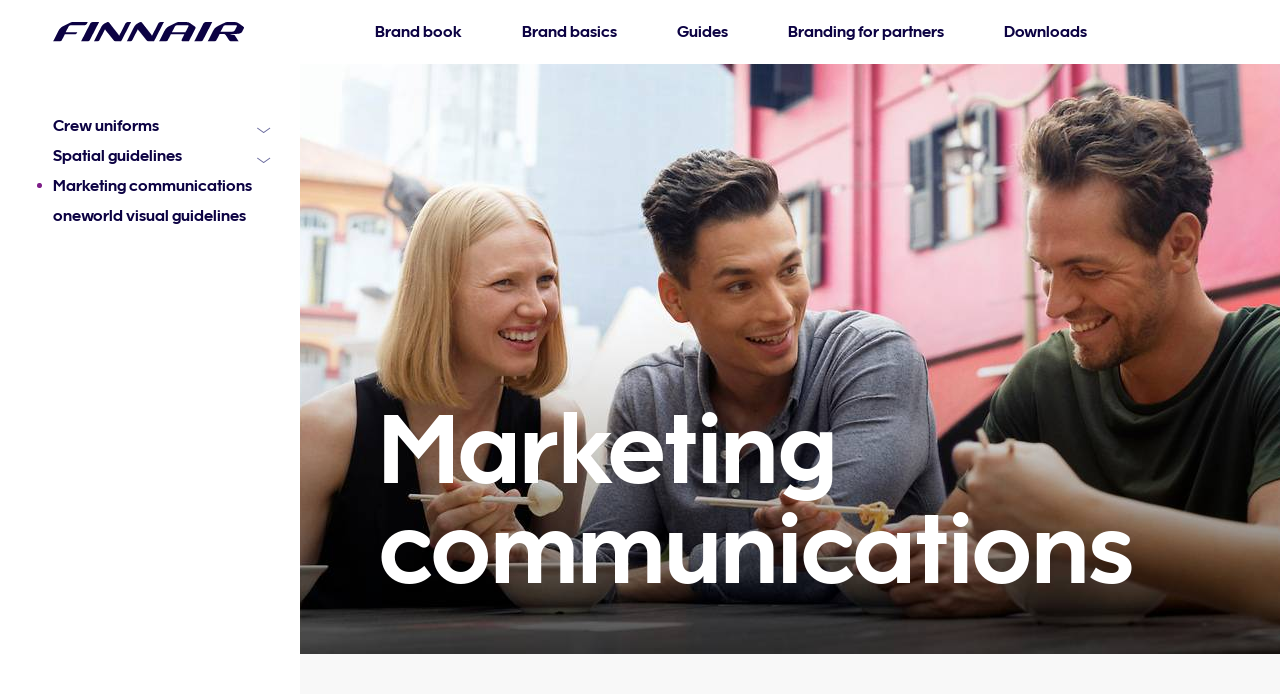

--- FILE ---
content_type: text/html;charset=UTF-8
request_url: https://brand.finnair.com/en/guides/marketing-communications
body_size: 7330
content:
<!DOCTYPE html>
<html class="no-js" lang="en" dir="ltr"    >
<head >
<meta charset="UTF-8"/>
<title >Marketing communications | Finnair</title>
<meta name="viewport" content="width=device-width, initial-scale=1"/>
<link rel="apple-touch-icon" sizes="180x180" href="/resource/crblob/2718518/f03eafd27311e46119ff71cc70600852/apple-touch-icon-png-data.png">
<link rel="icon" type="image/png" sizes="32x32" href="/resource/crblob/2718522/1630420fedf68303bed0dc13a7f654c1/favicon-32x32-png-data.png">
<link rel="icon" type="image/png" sizes="16x16" href="/resource/crblob/2718520/47fe5af5c19bde51e13a0b01d52ec9d3/favicon-16x16-png-data.png">
<link rel="icon" type="image/png" sizes="192x192" href="/resource/crblob/2718514/21af48e3f673d7bb8760c8ccb7db3855/android-chrome-192x192-png-data.png">
<link rel="icon" type="image/png" sizes="512x512" href="/resource/crblob/2718516/34bff76eaf897862c20265cf4c1cbe2a/android-chrome-512x512-png-data.png">
<link rel="mask-icon" href="/resource/crblob/2718532/4114d55e2a058631749392cdc605285e/safari-pinned-tab-svg-data.svg" color="#0C0243">
<link rel="shortcut icon" type="image/x-icon" href="/resource/crblob/2718524/e23caf1ee3594d0bad306804c992388a/favicon-ico-data.ico" />
<meta name="msapplication-TileColor" content="#0C0243">
<meta name="theme-color" content="#FFFFFF"> <link rel="canonical" href="https://brand.finnair.com/en/guides/marketing-communications">
<meta class="elastic" name="elastic_title" content="Marketing communications" />
<meta name="format-detection" content="telephone=no" />
<meta itemprop="name" content="Marketing communications">
<meta itemprop="description" content="">
<meta property="og:title" content="Marketing communications">
<meta property="og:description" content="">
<meta property="og:url" content="https://brand.finnair.com/en/guides/marketing-communications">
<script>document.documentElement.className = document.documentElement.className.replace(/no-js/g, 'js');</script>
<link rel="stylesheet" href="/resource/themes/fb/css/fb-2272424-26.css" integrity="sha512-4bvYLbBzsnDJMwrBZgHW+QK7bbK06RYRVTsUt/cgekgsg7Vg0bPaVf8iSwD4Tspgmmjq6brjUjS6b2s9YI+XhA==" crossorigin="anonymous" >

<script>(window.BOOMR_mq=window.BOOMR_mq||[]).push(["addVar",{"rua.upush":"false","rua.cpush":"false","rua.upre":"false","rua.cpre":"false","rua.uprl":"false","rua.cprl":"false","rua.cprf":"false","rua.trans":"","rua.cook":"false","rua.ims":"false","rua.ufprl":"false","rua.cfprl":"false","rua.isuxp":"false","rua.texp":"norulematch","rua.ceh":"false","rua.ueh":"false","rua.ieh.st":"0"}]);</script>
                              <script>!function(e){var n="https://s.go-mpulse.net/boomerang/";if("False"=="True")e.BOOMR_config=e.BOOMR_config||{},e.BOOMR_config.PageParams=e.BOOMR_config.PageParams||{},e.BOOMR_config.PageParams.pci=!0,n="https://s2.go-mpulse.net/boomerang/";if(window.BOOMR_API_key="9EFHE-ND3T2-MMYJX-V5TDT-W63ND",function(){function e(){if(!o){var e=document.createElement("script");e.id="boomr-scr-as",e.src=window.BOOMR.url,e.async=!0,i.parentNode.appendChild(e),o=!0}}function t(e){o=!0;var n,t,a,r,d=document,O=window;if(window.BOOMR.snippetMethod=e?"if":"i",t=function(e,n){var t=d.createElement("script");t.id=n||"boomr-if-as",t.src=window.BOOMR.url,BOOMR_lstart=(new Date).getTime(),e=e||d.body,e.appendChild(t)},!window.addEventListener&&window.attachEvent&&navigator.userAgent.match(/MSIE [67]\./))return window.BOOMR.snippetMethod="s",void t(i.parentNode,"boomr-async");a=document.createElement("IFRAME"),a.src="about:blank",a.title="",a.role="presentation",a.loading="eager",r=(a.frameElement||a).style,r.width=0,r.height=0,r.border=0,r.display="none",i.parentNode.appendChild(a);try{O=a.contentWindow,d=O.document.open()}catch(_){n=document.domain,a.src="javascript:var d=document.open();d.domain='"+n+"';void(0);",O=a.contentWindow,d=O.document.open()}if(n)d._boomrl=function(){this.domain=n,t()},d.write("<bo"+"dy onload='document._boomrl();'>");else if(O._boomrl=function(){t()},O.addEventListener)O.addEventListener("load",O._boomrl,!1);else if(O.attachEvent)O.attachEvent("onload",O._boomrl);d.close()}function a(e){window.BOOMR_onload=e&&e.timeStamp||(new Date).getTime()}if(!window.BOOMR||!window.BOOMR.version&&!window.BOOMR.snippetExecuted){window.BOOMR=window.BOOMR||{},window.BOOMR.snippetStart=(new Date).getTime(),window.BOOMR.snippetExecuted=!0,window.BOOMR.snippetVersion=12,window.BOOMR.url=n+"9EFHE-ND3T2-MMYJX-V5TDT-W63ND";var i=document.currentScript||document.getElementsByTagName("script")[0],o=!1,r=document.createElement("link");if(r.relList&&"function"==typeof r.relList.supports&&r.relList.supports("preload")&&"as"in r)window.BOOMR.snippetMethod="p",r.href=window.BOOMR.url,r.rel="preload",r.as="script",r.addEventListener("load",e),r.addEventListener("error",function(){t(!0)}),setTimeout(function(){if(!o)t(!0)},3e3),BOOMR_lstart=(new Date).getTime(),i.parentNode.appendChild(r);else t(!1);if(window.addEventListener)window.addEventListener("load",a,!1);else if(window.attachEvent)window.attachEvent("onload",a)}}(),"".length>0)if(e&&"performance"in e&&e.performance&&"function"==typeof e.performance.setResourceTimingBufferSize)e.performance.setResourceTimingBufferSize();!function(){if(BOOMR=e.BOOMR||{},BOOMR.plugins=BOOMR.plugins||{},!BOOMR.plugins.AK){var n=""=="true"?1:0,t="",a="amk6pqixyydci2ltghsq-f-b546bebb2-clientnsv4-s.akamaihd.net",i="false"=="true"?2:1,o={"ak.v":"39","ak.cp":"1199651","ak.ai":parseInt("716662",10),"ak.ol":"0","ak.cr":8,"ak.ipv":4,"ak.proto":"h2","ak.rid":"3f907079","ak.r":37607,"ak.a2":n,"ak.m":"","ak.n":"essl","ak.bpcip":"3.21.231.0","ak.cport":45862,"ak.gh":"23.198.5.38","ak.quicv":"","ak.tlsv":"tls1.3","ak.0rtt":"","ak.0rtt.ed":"","ak.csrc":"-","ak.acc":"","ak.t":"1769157093","ak.ak":"hOBiQwZUYzCg5VSAfCLimQ==2UTquxGCMZ9zqRcC9uwni1dKxPKmV2Gp43OflH6Hb2Y8HLaIDhZgCzF+KfkziGxHpLDv7Y2S1vym51vjUB8LBWmRSmLSoIGJag7kTjSYzolN/CO57tfqH5XwGAX5AtjPXptxp6DTxSeWUyz7gfecY91wu5L7zL5F7OqMzpMKRK1xCKG/lQsdZQoIj753CibARQWUCNAokNUC1zKND0EwV1zv8+t0nAuEfZpCTwSpZRVMcINR6jSkQOAZlc3NfxyzmXc53yoNBPiau8QR6gwe/A9l8YUZaofFmfrhm+5x7q1M6fSYzh0ocb2wb9ryE4jjqnLkCPcA8rNRb9EAybrRZ0H36Tp2lbgpHinICo17PayMBkyCnPUp5+wRxcaA/nwzM5NeMf5/B0LdBZLAQuLcpREHHwEDzd6SJLuU3ku7lUo=","ak.pv":"9","ak.dpoabenc":"","ak.tf":i};if(""!==t)o["ak.ruds"]=t;var r={i:!1,av:function(n){var t="http.initiator";if(n&&(!n[t]||"spa_hard"===n[t]))o["ak.feo"]=void 0!==e.aFeoApplied?1:0,BOOMR.addVar(o)},rv:function(){var e=["ak.bpcip","ak.cport","ak.cr","ak.csrc","ak.gh","ak.ipv","ak.m","ak.n","ak.ol","ak.proto","ak.quicv","ak.tlsv","ak.0rtt","ak.0rtt.ed","ak.r","ak.acc","ak.t","ak.tf"];BOOMR.removeVar(e)}};BOOMR.plugins.AK={akVars:o,akDNSPreFetchDomain:a,init:function(){if(!r.i){var e=BOOMR.subscribe;e("before_beacon",r.av,null,null),e("onbeacon",r.rv,null,null),r.i=!0}return this},is_complete:function(){return!0}}}}()}(window);</script></head><body id="top" class="simple-page">
<div id="site-content">
<div id="cm-placement-header" class="cm-grid__item cm-placement-header width100" >
<header class="header">
<div class="header__skip-links-wrapper">
<ul class="header__skip-links">
<li class="header__skip-link-item">
<a class="header__skip-link" href="#navigation">Skip to navigation</a>
</li>
<li class="header__skip-link-item">
<a class="header__skip-link" href="#main-content">Skip to content</a>
</li>
</ul>
</div> <div class="header__container">
<div class="header__brand">
<a class="finnair-logo svg-image" href="/en" title="Finnair" >
<img src="/resource/crblob/2280812/db35da1bac637e775363ca7efcd66da9/finnair-logo-data.svg" alt="Finnair" title="Finnair" width="100%" height="auto" />
</a>
</div><nav class="main-navigation js-navigation" id="navigation" aria-labelledby="main-navigation">
<div class="main-navigation__container">
<button class="main-navigation__icon js-navigation-toggle" aria-controls="navigation-menu" aria-expanded="false">
<span class="main-navigation__icon-line top"></span>
<span class="main-navigation__icon-line middle"></span>
<span class="main-navigation__icon-line bottom"></span>
<span class="main-navigation__icon-text">Toggle navigation</span>
</button>
<ul id="navigation-menu" class="main-navigation__menu" aria-labelledby="navigation-menu">
<li class="">
<a id="main-2272366" href="/en" type="button" class="main-navigation__menu-item" >Brand book</a>
</li>
<li class="">
<a id="main-2280844" href="/en/brand-basics" type="button" class="main-navigation__menu-item main-navigation__menu-item--desktop" >Brand basics</a>
<div class="main-navigation__menu-item--mobile">
<button id="main-2280844" type="button" class="main-navigation__menu-item js-open-child mobile" aria-expanded="false">
<span>Brand basics</span>
<i class="forward-icon" aria-hidden="true"></i>
</button>
<ul data-tab="main-2280844" class="sub-navigation__menu js-sub-nav" aria-hidden="true">
<button id="back-2280844" class="sub-navigation__back-btn js-back-nav-button">
<i class="back-icon" aria-hidden="true"></i>
Digital brand guide
</button>
<li class="sub-navigation__menu-item">
<div class="link-wrap">
<a id="page-2280844" href="/en/brand-basics" type="button" class="sub-navigation__menu-item-link" >Finnair logo</a>
<button id="subnav-toggle-2280844" class="sidebar-toggle toggle-icon js-sub-navigation-toggle" aria-expanded="false">
<span class="is-vishidden">Toggle Finnair logo page links list</span>
</button>
</div>
<ul data-tab="subnav-toggle-2280844" aria-hidden="true" class="sub-navigation__anchors is-hidden">
<li class="sub-navigation__anchor">
<a href="/en/brand-basics#logo-colour-versions" class="js-anchor-item">Logo colour versions</a>
</li>
<li class="sub-navigation__anchor">
<a href="/en/brand-basics#logo-guidance" class="js-anchor-item">Logo guidance</a>
</li>
<li class="sub-navigation__anchor">
<a href="/en/brand-basics#emblem" class="js-anchor-item">Emblem</a>
</li>
<li class="sub-navigation__anchor">
<a href="/en/brand-basics#emblem-colour-versions" class="js-anchor-item">Emblem colour versions</a>
</li>
<li class="sub-navigation__anchor">
<a href="/en/brand-basics#emblem-guidance" class="js-anchor-item">Emblem guidance</a>
</li>
<li class="sub-navigation__anchor">
<a href="/en/brand-basics#finnair-plus" class="js-anchor-item">Finnair Plus</a>
</li>
<li class="sub-navigation__anchor">
<a href="/en/brand-basics#signature-guide-for-services" class="js-anchor-item">Signature guide for services</a>
</li>
</ul>
</li>
<li class="sub-navigation__menu-item">
<div class="link-wrap">
<a id="page-2281104" href="/en/brand-basics/typography" type="button" class="sub-navigation__menu-item-link" >Typography</a>
<button id="subnav-toggle-2281104" class="sidebar-toggle toggle-icon js-sub-navigation-toggle" aria-expanded="false">
<span class="is-vishidden">Toggle Typography page links list</span>
</button>
</div>
<ul data-tab="subnav-toggle-2281104" aria-hidden="true" class="sub-navigation__anchors is-hidden">
<li class="sub-navigation__anchor">
<a href="/en/brand-basics/typography#finnair-sans" class="js-anchor-item">Finnair Sans</a>
</li>
<li class="sub-navigation__anchor">
<a href="/en/brand-basics/typography#finnair-fonts" class="js-anchor-item">Finnair fonts</a>
</li>
<li class="sub-navigation__anchor">
<a href="/en/brand-basics/typography#international-font-substitutes" class="js-anchor-item">International font substitutes</a>
</li>
<li class="sub-navigation__anchor">
<a href="/en/brand-basics/typography#hierarchy" class="js-anchor-item">Hierarchy</a>
</li>
<li class="sub-navigation__anchor">
<a href="/en/brand-basics/typography#text-colour-and-image-guidance" class="js-anchor-item">Text, colour and image guidance</a>
</li>
<li class="sub-navigation__anchor">
<a href="/en/brand-basics/typography#typography-guidance" class="js-anchor-item">Typography guidance</a>
</li>
</ul>
</li>
<li class="sub-navigation__menu-item">
<div class="link-wrap">
<a id="page-2281734" href="/en/brand-basics/colours" type="button" class="sub-navigation__menu-item-link" >Colours</a>
<button id="subnav-toggle-2281734" class="sidebar-toggle toggle-icon js-sub-navigation-toggle" aria-expanded="false">
<span class="is-vishidden">Toggle Colours page links list</span>
</button>
</div>
<ul data-tab="subnav-toggle-2281734" aria-hidden="true" class="sub-navigation__anchors is-hidden">
<li class="sub-navigation__anchor">
<a href="/en/brand-basics/colours#master-palette" class="js-anchor-item">Master palette</a>
</li>
<li class="sub-navigation__anchor">
<a href="/en/brand-basics/colours#colour-system" class="js-anchor-item">Colour system</a>
</li>
<li class="sub-navigation__anchor">
<a href="/en/brand-basics/colours#digital-colour-palette" class="js-anchor-item">Digital colour palette</a>
</li>
</ul>
</li>
<li class="sub-navigation__menu-item">
<div class="link-wrap">
<a id="page-2282214" href="/en/brand-basics/composition" type="button" class="sub-navigation__menu-item-link" >Composition</a>
<button id="subnav-toggle-2282214" class="sidebar-toggle toggle-icon js-sub-navigation-toggle" aria-expanded="false">
<span class="is-vishidden">Toggle Composition page links list</span>
</button>
</div>
<ul data-tab="subnav-toggle-2282214" aria-hidden="true" class="sub-navigation__anchors is-hidden">
<li class="sub-navigation__anchor">
<a href="/en/brand-basics/composition#finnair-grid" class="js-anchor-item">Finnair grid</a>
</li>
<li class="sub-navigation__anchor">
<a href="/en/brand-basics/composition#layout" class="js-anchor-item">Layout</a>
</li>
</ul>
</li>
<li class="sub-navigation__menu-item">
<div class="link-wrap">
<a id="page-2281402" href="/en/brand-basics/imagery" type="button" class="sub-navigation__menu-item-link" >Imagery</a>
<button id="subnav-toggle-2281402" class="sidebar-toggle toggle-icon js-sub-navigation-toggle" aria-expanded="false">
<span class="is-vishidden">Toggle Imagery page links list</span>
</button>
</div>
<ul data-tab="subnav-toggle-2281402" aria-hidden="true" class="sub-navigation__anchors is-hidden">
<li class="sub-navigation__anchor">
<a href="/en/brand-basics/imagery#general-imagery" class="js-anchor-item">General imagery</a>
</li>
<li class="sub-navigation__anchor">
<a href="/en/brand-basics/imagery#checklist" class="js-anchor-item">Checklist for creating new images</a>
</li>
<li class="sub-navigation__anchor">
<a href="/en/brand-basics/imagery#image-categories" class="js-anchor-item">Image categories</a>
</li>
<li class="sub-navigation__anchor">
<a href="/en/brand-basics/imagery#finnair-grade" class="js-anchor-item">Finnair grade</a>
</li>
</ul>
</li>
<li class="sub-navigation__menu-item">
<div class="link-wrap">
<a id="page-2615658" href="/en/brand-basics/illustration" type="button" class="sub-navigation__menu-item-link" >Illustration</a>
<button id="subnav-toggle-2615658" class="sidebar-toggle toggle-icon js-sub-navigation-toggle" aria-expanded="false">
<span class="is-vishidden">Toggle Illustration page links list</span>
</button>
</div>
<ul data-tab="subnav-toggle-2615658" aria-hidden="true" class="sub-navigation__anchors is-hidden">
<li class="sub-navigation__anchor">
<a href="/en/brand-basics/illustration#illustration-style" class="js-anchor-item">Illustration style</a>
</li>
<li class="sub-navigation__anchor">
<a href="/en/brand-basics/illustration#character-style" class="js-anchor-item">Character style</a>
</li>
<li class="sub-navigation__anchor">
<a href="/en/brand-basics/illustration#colour-of-the-illustrations" class="js-anchor-item">Colour of the illustrations</a>
</li>
<li class="sub-navigation__anchor">
<a href="/en/brand-basics/illustration#stroke" class="js-anchor-item">Stroke</a>
</li>
</ul>
</li>
<li class="sub-navigation__menu-item">
<div class="link-wrap">
<a id="page-2281994" href="/en/brand-basics/iconography" type="button" class="sub-navigation__menu-item-link" >Iconography</a>
<button id="subnav-toggle-2281994" class="sidebar-toggle toggle-icon js-sub-navigation-toggle" aria-expanded="false">
<span class="is-vishidden">Toggle Iconography page links list</span>
</button>
</div>
<ul data-tab="subnav-toggle-2281994" aria-hidden="true" class="sub-navigation__anchors is-hidden">
<li class="sub-navigation__anchor">
<a href="/en/brand-basics/iconography#visual-language" class="js-anchor-item">Visual language</a>
</li>
<li class="sub-navigation__anchor">
<a href="/en/brand-basics/iconography#construction" class="js-anchor-item">Construction</a>
</li>
<li class="sub-navigation__anchor">
<a href="/en/brand-basics/iconography#implementation" class="js-anchor-item">Implementation</a>
</li>
</ul>
</li>
<li class="sub-navigation__menu-item">
<div class="link-wrap">
<a id="page-2287656" href="/en/brand-basics/motion" type="button" class="sub-navigation__menu-item-link" >Motion</a>
<button id="subnav-toggle-2287656" class="sidebar-toggle toggle-icon js-sub-navigation-toggle" aria-expanded="false">
<span class="is-vishidden">Toggle Motion page links list</span>
</button>
</div>
<ul data-tab="subnav-toggle-2287656" aria-hidden="true" class="sub-navigation__anchors is-hidden">
<li class="sub-navigation__anchor">
<a href="/en/brand-basics/motion#motion-language" class="js-anchor-item">Motion language</a>
</li>
<li class="sub-navigation__anchor">
<a href="/en/brand-basics/motion#use-cases" class="js-anchor-item">Use cases</a>
</li>
<li class="sub-navigation__anchor">
<a href="/en/brand-basics/motion#films" class="js-anchor-item">Films</a>
</li>
<li class="sub-navigation__anchor">
<a href="/en/brand-basics/motion#check-list" class="js-anchor-item">Check list</a>
</li>
<li class="sub-navigation__anchor">
<a href="/en/brand-basics/motion#easing-and-timing" class="js-anchor-item">Easing and timing</a>
</li>
</ul>
</li>
<li class="sub-navigation__menu-item">
<div class="link-wrap">
<a id="page-2619590" href="/en/brand-basics/creating-video-assets" type="button" class="sub-navigation__menu-item-link" >Creating video assets</a>
<button id="subnav-toggle-2619590" class="sidebar-toggle toggle-icon js-sub-navigation-toggle" aria-expanded="false">
<span class="is-vishidden">Toggle Creating video assets page links list</span>
</button>
</div>
<ul data-tab="subnav-toggle-2619590" aria-hidden="true" class="sub-navigation__anchors is-hidden">
<li class="sub-navigation__anchor">
<a href="/en/brand-basics/creating-video-assets#video-grid" class="js-anchor-item">Video grid</a>
</li>
<li class="sub-navigation__anchor">
<a href="/en/brand-basics/creating-video-assets#typographic-styles" class="js-anchor-item">Typographic styles</a>
</li>
<li class="sub-navigation__anchor">
<a href="/en/brand-basics/creating-video-assets#typographic-placement" class="js-anchor-item">Typographic placement</a>
</li>
<li class="sub-navigation__anchor">
<a href="/en/brand-basics/creating-video-assets#call-to-action" class="js-anchor-item">Call to action</a>
</li>
<li class="sub-navigation__anchor">
<a href="/en/brand-basics/creating-video-assets#placement-of-logos" class="js-anchor-item">Placement of Logos</a>
</li>
</ul>
</li>
<li class="sub-navigation__menu-item">
<div class="link-wrap">
<a id="page-2781372" href="/en/brand-basics/sonic" type="button" class="sub-navigation__menu-item-link" >Sonic</a>
<button id="subnav-toggle-2781372" class="sidebar-toggle toggle-icon js-sub-navigation-toggle" aria-expanded="false">
<span class="is-vishidden">Toggle Sonic page links list</span>
</button>
</div>
<ul data-tab="subnav-toggle-2781372" aria-hidden="true" class="sub-navigation__anchors is-hidden">
<li class="sub-navigation__anchor">
<a href="/en/brand-basics/sonic#framework" class="js-anchor-item">Framework</a>
</li>
<li class="sub-navigation__anchor">
<a href="/en/brand-basics/sonic#soundscape-finnair-journey" class="js-anchor-item">Soundscape Finnair Journey</a>
</li>
<li class="sub-navigation__anchor">
<a href="/en/brand-basics/sonic#sonic-logo" class="js-anchor-item">Sonic-logo</a>
</li>
</ul>
</li>
<li class="sub-navigation__menu-item">
<div class="link-wrap">
<a id="page-2287826" href="/en/brand-basics/tone-of-voice" type="button" class="sub-navigation__menu-item-link" >Tone of voice</a>
<button id="subnav-toggle-2287826" class="sidebar-toggle toggle-icon js-sub-navigation-toggle" aria-expanded="false">
<span class="is-vishidden">Toggle Tone of voice page links list</span>
</button>
</div>
<ul data-tab="subnav-toggle-2287826" aria-hidden="true" class="sub-navigation__anchors is-hidden">
<li class="sub-navigation__anchor">
<a href="/en/brand-basics/tone-of-voice#our-expression" class="js-anchor-item">Our expression</a>
</li>
<li class="sub-navigation__anchor">
<a href="/en/brand-basics/tone-of-voice#checklist-for-tone-of-voice" class="js-anchor-item">Checklist for tone of voice</a>
</li>
<li class="sub-navigation__anchor">
<a href="/en/brand-basics/tone-of-voice#example-applications" class="js-anchor-item">Example applications</a>
</li>
<li class="sub-navigation__anchor">
<a href="/en/brand-basics/tone-of-voice#signatures" class="js-anchor-item">Signatures</a>
</li>
</ul>
</li>
</ul> </div>
</li>
<li class="">
<a id="main-2309394" href="/en/guides" type="button" class="main-navigation__menu-item main-navigation__menu-item--desktop" >Guides</a>
<div class="main-navigation__menu-item--mobile">
<button id="main-2309394" type="button" class="main-navigation__menu-item js-open-child mobile" aria-expanded="false">
<span>Guides</span>
<i class="forward-icon" aria-hidden="true"></i>
</button>
<ul data-tab="main-2309394" class="sub-navigation__menu js-sub-nav" aria-hidden="true">
<button id="back-2309394" class="sub-navigation__back-btn js-back-nav-button">
<i class="back-icon" aria-hidden="true"></i>
Digital brand guide
</button>
<li class="sub-navigation__menu-item">
<div class="link-wrap">
<a id="page-2309394" href="/en/guides" type="button" class="sub-navigation__menu-item-link" >Guides</a>
<button id="subnav-toggle-2309394" class="sidebar-toggle toggle-icon js-sub-navigation-toggle" aria-expanded="false">
<span class="is-vishidden">Toggle Guides page links list</span>
</button>
</div>
<ul data-tab="subnav-toggle-2309394" aria-hidden="true" class="sub-navigation__anchors is-hidden">
<li class="sub-navigation__anchor">
<a href="/en/guides#timeless" class="js-anchor-item">Timeless, that&#39;s what we are</a>
</li>
<li class="sub-navigation__anchor">
<a href="/en/guides#word-from-the-designer" class="js-anchor-item">A word from the designer</a>
</li>
</ul>
</li>
<li class="sub-navigation__menu-item">
<div class="link-wrap">
<a id="page-2312758" href="/en/guides/spatial-guidelines" type="button" class="sub-navigation__menu-item-link" >Spatial guidelines</a>
<button id="subnav-toggle-2312758" class="sidebar-toggle toggle-icon js-sub-navigation-toggle" aria-expanded="false">
<span class="is-vishidden">Toggle Spatial guidelines page links list</span>
</button>
</div>
<ul data-tab="subnav-toggle-2312758" aria-hidden="true" class="sub-navigation__anchors is-hidden">
<li class="sub-navigation__anchor">
<a href="/en/guides/spatial-guidelines#finnair-spaces" class="js-anchor-item">Finnair spaces</a>
</li>
<li class="sub-navigation__anchor">
<a href="/en/guides/spatial-guidelines#branding-principles" class="js-anchor-item">Branding principles</a>
</li>
<li class="sub-navigation__anchor">
<a href="/en/guides/spatial-guidelines#colours-and-materials" class="js-anchor-item">Colours and materials</a>
</li>
<li class="sub-navigation__anchor">
<a href="/en/guides/spatial-guidelines#implementation-guidelines" class="js-anchor-item">Implementation guidelines</a>
</li>
</ul>
</li>
<li class="sub-navigation__menu-item active__subnav">
<div class="link-wrap">
<a id="page-2291932" href="/en/guides/marketing-communications" type="button" class="sub-navigation__menu-item-link" aria-current=page>Marketing communications</a>
</div>
</li>
<li class="sub-navigation__menu-item">
<div class="link-wrap">
<a id="page-2715062" href="/en/guides/oneworld-visual-guidelines" type="button" class="sub-navigation__menu-item-link" >oneworld visual guidelines</a>
</div>
</li>
</ul> </div>
</li>
<li class="">
<a id="main-2719936" href="/en/branding-for-partners" type="button" class="main-navigation__menu-item" >Branding for partners</a>
</li>
<li class="">
<a id="main-2280876" href="/en/downloads" type="button" class="main-navigation__menu-item" >Downloads</a>
</li>
</ul>
</div>
</nav> </div>
</header></div><div id="cm-placement-main" class="cm-grid__item cm-placement-main width100" >
<main id="main-content" tabindex="-1" role="main">
<article class="article">
<section id="sidebar" class="sidebar-navigation-wrapper" role="navigation" aria-label="Marcomms">
<nav class="sidebar-navigation js-sidebar-nav">
<ul class="sidebar-navigation__menu">
<li id="page-2309394" class="sidebar-navigation__menu-item js-sidebar-menu-item">
<div class="link-wrap">
<a href="/en/guides" class="sidebar-navigation__menu-item-link" >
Crew uniforms
</a>
<button
id="toggle-2309394"
class="sidebar-toggle toggle-icon js-acc-toggle "
aria-expanded="false"
aria-controls="toggle-2309394">
<span class="is-vishidden">Toggle Crew uniforms page links list</span></button>
</div>
<ul
data-tab="toggle-2309394"
class="sidebar-navigation__menu-child is-hidden"
aria-hidden="true"
aria-labelledby="toggle-2309394">
<li class="sidebar-navigation__menu-child-item">
<a href="/en/guides#timeless" class="sidebar-navigation__menu-child-item-link">Timeless, that&#39;s what we are</a>
</li>
<li class="sidebar-navigation__menu-child-item">
<a href="/en/guides#word-from-the-designer" class="sidebar-navigation__menu-child-item-link">A word from the designer</a>
</li>
</ul>
</li>
<li id="page-2312758" class="sidebar-navigation__menu-item js-sidebar-menu-item">
<div class="link-wrap">
<a href="/en/guides/spatial-guidelines" class="sidebar-navigation__menu-item-link" >
Spatial guidelines
</a>
<button
id="toggle-2312758"
class="sidebar-toggle toggle-icon js-acc-toggle "
aria-expanded="false"
aria-controls="toggle-2312758">
<span class="is-vishidden">Toggle Spatial guidelines page links list</span></button>
</div>
<ul
data-tab="toggle-2312758"
class="sidebar-navigation__menu-child is-hidden"
aria-hidden="true"
aria-labelledby="toggle-2312758">
<li class="sidebar-navigation__menu-child-item">
<a href="/en/guides/spatial-guidelines#finnair-spaces" class="sidebar-navigation__menu-child-item-link">Finnair spaces</a>
</li>
<li class="sidebar-navigation__menu-child-item">
<a href="/en/guides/spatial-guidelines#branding-principles" class="sidebar-navigation__menu-child-item-link">Branding principles</a>
</li>
<li class="sidebar-navigation__menu-child-item">
<a href="/en/guides/spatial-guidelines#colours-and-materials" class="sidebar-navigation__menu-child-item-link">Colours and materials</a>
</li>
<li class="sidebar-navigation__menu-child-item">
<a href="/en/guides/spatial-guidelines#implementation-guidelines" class="sidebar-navigation__menu-child-item-link">Implementation guidelines</a>
</li>
</ul>
</li>
<li id="page-2291932" class="sidebar-navigation__menu-item js-sidebar-menu-item active__nav">
<div class="link-wrap">
<a href="/en/guides/marketing-communications" class="sidebar-navigation__menu-item-link" aria-current=page>
Marketing communications
</a>
</div>
</li>
<li id="page-2715062" class="sidebar-navigation__menu-item js-sidebar-menu-item">
<div class="link-wrap">
<a href="/en/guides/oneworld-visual-guidelines" class="sidebar-navigation__menu-item-link" >
oneworld visual guidelines
</a>
</div>
</li>
</ul>
</nav>
</section> <section class="article__main">
<div class="article-with-img">
<div class="article__image article__image--l" style="background-image: url(/resource/image/2715084/landscape_ratio1200x590/1200/590/a99c0a5dd0b9a284ba045240cc0eb33a/1B084F43828BBFED51C53D5F659A1BE1/marcomms-hero.jpg);">
<h1 class="article__image-heading">Marketing communications</h1>
</div>
<div id="article-2291942" class="article__content ">
<div class="article__ingress">
<p>At Finnair, our voice doesn't change – our communication is friendly, simple and effective. When creating marketing assets, the visuals and tonality should always reflect our core brand identity, creating a unified brand wherever we meet our customers. </p><p></p><p>Creating Finnair's marketing communications always requires the involvement of our brand team or a trusted partner. Please turn to the Finnair brand team for detailed marketing communications guidelines. </p> </div>
<div class="flex-row">
<div class="full">
<div class="white-box gray-bg">
<figure>
<img src="/resource/image/2715086/landscape_ratio1050x670/1050/670/9022489f989ceff3d23b9ab377ce1fd/CEBF129931C8EC59448C0A0C07AD503E/finnair-marcomms.png" width="100%" height="auto" alt="" />
</figure>
</div> </div>
</div>
</div>
</div><div id="article-2715094" class="article__content padding-top-none">
<h2>How to make it distinctively Finnair</h2><p>The Finnair marketing communications reflect the spirit and aesthetics of a Nordic, modern airline. </p><p>Our branded elements like the Finnair logo, the F emblem, Finnair Sans typography, Finnair colour palette, and the refined Finnair imagery help you create a recognisable look and feel. Add the finishing touch by pairing the visualisation with a human-to-human copy.</p>
<div class="flex-row flex-row-margin-bottom-120 flex-row-margin-top">
<div class="flex-row">
<div class="full">
<div class="box-text top">
<h3 class=h5>Product marketing examples</h3>
</div>
<div class="white-box gray-bg">
<figure>
<img src="/resource/image/2715076/landscape_ratio1050x720/1050/720/c92d8269f7715cfe005d3682b5e06c7/BC056D175AC2E96B3A945FA87588CB16/product-marketing-example-01.jpg" width="100%" height="auto" alt="" />
</figure>
</div> </div>
</div>
<div class="flex-row flex-row-no-margin-top">
<div class="full">
<div class="white-box gray-bg">
<figure>
<img src="/resource/image/2715074/landscape_ratio1050x590/1050/590/f9390cb7dce38e65c998f07e29f0609/72780F5527AE16DAC30681B8C8DBC23B/product-marketing-example-02.jpg" width="100%" height="auto" alt="" />
</figure>
</div> </div>
</div>
<div class="flex-row">
<div class="full">
<div class="white-box gray-bg">
<figure>
<img src="/resource/image/2715072/landscape_ratio1050x370/1050/370/98a2fe7e1b1484155810daf9ea94cc99/8054D6A7BC9A27F004A46497E31BDAF6/product-marketing-example-03.jpg" width="100%" height="auto" alt="" />
</figure>
</div> </div>
</div>
</div><div class="flex-row flex-row-margin-bottom-120">
<div class="flex-row">
<div class="full">
<div class="box-text top">
<h3 class=h5>Ongoing tactical marketing examples</h3>
</div>
<div class="white-box gray-bg">
<figure>
<img src="/resource/image/2715082/landscape_ratio1050x720/1050/720/cbaeb1deaf19ac23f21a7043b95927fa/B56570CE1BAD770CA9692C9890334725/ongoing-tactical-marketing-example-01.jpg" width="100%" height="auto" alt="" />
</figure>
</div> </div>
</div>
<div class="flex-row">
<div class="full">
<div class="white-box gray-bg">
<figure>
<img src="/resource/image/2715080/landscape_ratio1050x590/1050/590/1aa4bf2859741344a3d57bdf8ea0a13a/9E4512C03BFB7497CD68125F00C289FF/ongoing-tactical-marketing-example-02.jpg" width="100%" height="auto" alt="" />
</figure>
</div> </div>
</div>
<div class="flex-row">
<div class="full">
<div class="white-box gray-bg">
<figure>
<img src="/resource/image/2715078/landscape_ratio1050x370/1050/370/308a554ebab73f8aaf3317180249a3f9/DDCAE180265C30E04E19A829CC2AA3E8/ongoing-tactical-marketing-example-03.jpg" width="100%" height="auto" alt="" />
</figure>
</div> </div>
</div>
</div><div class="flex-row">
<div class="flex-row">
<div class="full">
<div class="box-text top">
<h3 class=h5>Tactical campaign examples</h3>
</div>
<div class="white-box gray-bg">
<figure>
<img src="/resource/image/2715070/landscape_ratio1050x720/1050/720/1c0a6245a6b40b0a860783a37a1c84ae/9B63B16093E467979DF3391602061DD6/tactical-campaign-examples-01.jpg" width="100%" height="auto" alt="" />
</figure>
</div> </div>
</div>
<div class="flex-row">
<div class="full">
<div class="white-box gray-bg">
<figure>
<img src="/resource/image/2715068/landscape_ratio1050x590/1050/590/31437c7fe17683dddbc72d76db9ce06f/F791F706E5563FA41E99873DEE5EDA3D/tactical-campaign-examples-02.jpg" width="100%" height="auto" alt="" />
</figure>
</div> </div>
</div>
<div class="flex-row">
<div class="full">
<div class="white-box gray-bg">
<figure>
<img src="/resource/image/2715066/landscape_ratio1050x370/1050/370/a0e74079e572ffee4b265d778219e66d/6C4D18DD74591AAFE21D4CA11FFDFAB7/tactical-campaign-examples-03.jpg" width="100%" height="auto" alt="" />
</figure>
</div> </div>
</div>
</div></div><div class="up-next ">
<p class="up-next__title">Read next</p>
<div class="up-next__link-wrapper">
<a href="/en/guides/oneworld-visual-guidelines" class="up-next__link">
<p class="up-next__link-text">
<span>oneworld visual guidelines</span>
<i class="up-next__link-icon" aria-hidden="true"></i>
</p>
</a>
</div>
</div> </section>
</article>
</main>
</div><div id="cm-placement-footer" class="cm-grid__item cm-placement-footer width100" >
<footer id="site-footer" class="footer">
<div class="footer-gutter" aria-hidden="true"></div>
<div class="footer-wrapper">
<div class="footer-items">
<div class="item">
<a class="footer-logo oneworld svg-image" href="https://www.oneworld.com/" target="_blank" rel="noopener" title="Oneworld (Opens in a new tab)">
<object type="image/svg+xml" data="/resource/crblob/3112144/c1d7889026a7d141f96c6c5b3a894f39/oneworld-svg-data.svg" title="Oneworld (Opens in a new tab)" tabindex="-1">
<img src="/resource/image/3112146/landscape_ratio4x1/172/43/dccf71f7500765c47a575e008672f7b9/57C0AC9EEED2E74033129EA49C5DD289/oneworld-png.png" alt="Oneworld (Opens in a new tab)" title="Oneworld (Opens in a new tab)" width="100%" height="auto" />
</object>
</a>
</div>
<div class="item">
<a class="footer-link" href="https://www.finnair.com/fi-en/info/finnair-privacy-policy" target=_blank>Finnair privacy policy</a>
</div>
<div class="item">
All rights reserved 2026
</div>
<div class="item">
<a class="footer-logo finnair svg-image" href="/en" title="Finnair">
<object type="image/svg+xml" data="/resource/crblob/2280812/db35da1bac637e775363ca7efcd66da9/finnair-logo-data.svg" title="Finnair" tabindex="-1">
<img src="/resource/image/2280814/landscape_ratio4x1/172/43/8ed758b183dac6fe02399dd1ba62682f/C3BBCE8CAB8AB70B0A5982D7F8AFDAB8/finnair-logo-png.png" alt="Finnair" title="Finnair" width="100%" height="auto" />
</object>
</a>
</div>
</div>
</div>
</footer></div> </div>
<script src="/resource/themes/fb/js/commons-2272428-5.js" integrity="sha512-AnXMvckK6uv24cpmx7wpDWmIK1msGZ4UFNr8ywzalVgLg0bwfnOlDNYXFhryU997KGAoluj9bOtvpORKu97AtQ==" crossorigin="anonymous" defer="false" ></script><script src="/resource/themes/fb/js/fb-2272430-17.js" integrity="sha512-H3DIU2OgkqSuUD6av8Ib+EYVM4u9pHUof6kdiAwC+Kf4XfjbLS4T4EKLzyUbA6zRNIjpZkfz7Z1EXFRlipTlzg==" crossorigin="anonymous" defer="false" ></script><script type="text/javascript"  src="/1qlDj_0zCQ/GO_QB4/QCJn/X7XO6zYJicfaSG/P2sgAg/AhJ/PGWYkABcB"></script></body></html>


--- FILE ---
content_type: text/css;charset=UTF-8
request_url: https://brand.finnair.com/resource/themes/fb/css/fb-2272424-26.css
body_size: 14816
content:
/*! Theme fb */.article--blue-bg .article__content-button-icon,.article__arrow-link-icon,.article__content .do-dont .icon-check,.article__content .do-dont .icon-cross,.article__content-checklist ul.rte--list li:before,.audio-player__button,.column-item-checklist ul.rte--list li:before,.flex-row .icon-cross p:before,.header .search-trigger__icon,.icomoon,.main-navigation .forward-icon,.search-widget .search__button:before,.search-widget .search__close:after,.sidebar-navigation .toggle-icon,.sub-navigation__back-btn .back-icon,.sub-navigation__menu .toggle-icon,.system-grid__box .icon-departure,.system-grid__box .icon-flight,.system-grid__box .icon-sensorial,.up-next__link-icon,.video-player__button{font-family:icomoon;speak:none;font-style:normal;font-variant:normal;font-weight:400;line-height:1;text-transform:none;-webkit-font-smoothing:antialiased;-moz-osx-font-smoothing:grayscale}.is-vishidden,.main-navigation__icon-text{border:0;height:1px;left:-9999em;overflow:hidden;padding:0;position:absolute!important;width:1px;clip:rect(1px,1px,1px,1px)}.article,.footer,.header__container{margin:0 auto;padding:0}@media screen and (min-width:48.0625em){.article__image h1.article__image-heading{font-size:7.5rem;line-height:1;margin-bottom:7.5rem}}.article--blue-bg .article__content h2,.article__content h1,.article__image h1.article__image-heading,.article__image-heading,.flex-row-container h1{color:#0c0243;font-family:Finnair Sans Bold,Helvetica,Arial;font-size:2.75rem;font-weight:400;line-height:2.75rem;margin-bottom:3.5rem}@media screen and (min-width:48.0625em){.article--blue-bg .article__content h2,.article__content h1,.article__image h1.article__image-heading,.article__image-heading,.flex-row-container h1{font-size:6.25rem;line-height:1;margin-bottom:6.25rem}}@media screen and (min-width:37.5em) and (max-width:48em){.article--blue-bg .article__content h2,.article__content h1,.article__image h1.article__image-heading,.article__image-heading,.flex-row-container h1{font-size:3.75rem;line-height:1}}.article--blue-bg .article__content h2.checklist-h2,.article-2022 .content__wrapper .h2,.article-2022 .content__wrapper h2,.article__content .h2,.article__content h2,.flex-row-container h2{color:#0c0243;font-family:Finnair Sans Bold,Helvetica,Arial;font-size:2.125rem;font-weight:400;line-height:2.25rem}@media screen and (min-width:48.0625em){.article--blue-bg .article__content h2.checklist-h2,.article-2022 .content__wrapper .h2,.article-2022 .content__wrapper h2,.article__content .h2,.article__content h2,.flex-row-container h2{font-size:3.75rem;line-height:1;margin-bottom:3.75rem}}@media screen and (min-width:37.5em) and (max-width:48em){.article--blue-bg .article__content h2.checklist-h2,.article-2022 .content__wrapper .h2,.article-2022 .content__wrapper h2,.article__content .h2,.article__content h2,.flex-row-container h2{font-size:2.75rem;line-height:3rem}}.article--blue-bg .article__content h3,.article-2022 .content__wrapper .h3,.article-2022 .content__wrapper h3,.article-with-img .article__content h3,.article__content .h3,.article__content h3,.flex-row-container h3,.h3{color:#0c0243;font-family:Finnair Sans Bold,Helvetica,Arial;font-size:1.875rem;font-weight:400;line-height:2.125rem}@media screen and (min-width:48.0625em){.article--blue-bg .article__content h3,.article-2022 .content__wrapper .h3,.article-2022 .content__wrapper h3,.article-with-img .article__content h3,.article__content .h3,.article__content h3,.flex-row-container h3,.h3{font-size:2.75rem;line-height:3rem;margin-bottom:3.75rem}}.accent-palette h3,.article-2022 .content__wrapper .h4,.article-2022 .content__wrapper h4,.article__content .h4,.article__content h4,.flex-row .h4,.flex-row-container h4,.h4 p,.table-content__row .h4{color:#0c0243;font-family:Finnair Sans Bold,Helvetica,Arial;font-size:1.5rem;font-weight:400;line-height:1.75rem}@media screen and (min-width:37.5em){.accent-palette h3,.article-2022 .content__wrapper .h4,.article-2022 .content__wrapper h4,.article__content .h4,.article__content h4,.flex-row .h4,.flex-row-container h4,.h4 p,.table-content__row .h4{font-size:1.75rem;line-height:2.125rem}}@media screen and (min-width:48.0625em){.accent-palette h3,.article-2022 .content__wrapper .h4,.article-2022 .content__wrapper h4,.article__content .h4,.article__content h4,.flex-row .h4,.flex-row-container h4,.h4 p,.table-content__row .h4{font-size:1.875rem;margin-bottom:1.875rem}}.article-2022 .content__wrapper .h5,.article-2022 .content__wrapper h5,.article__content .do-dont-container h4.h5,.article__content .h5,.article__content h5{color:#0c0243;font-family:Finnair Sans Bold,Helvetica,Arial;font-size:1.25rem;font-weight:400;line-height:1.375rem}@media screen and (min-width:48.0625em){.article-2022 .content__wrapper .h5,.article-2022 .content__wrapper h5,.article__content .do-dont-container h4.h5,.article__content .h5,.article__content h5{font-size:1.5rem;line-height:1.75rem;margin-bottom:1.25rem}}.article-2022 .content__wrapper .h6,.article-2022 .content__wrapper h6{color:#0c0243;font-family:Finnair Sans Bold,Helvetica,Arial;font-size:1.1875rem;font-weight:400;line-height:1.3125rem}@media screen and (min-width:48.0625em){.article-2022 .content__wrapper .h6,.article-2022 .content__wrapper h6{font-size:1.25rem;line-height:1.375rem;margin-bottom:1.25rem}}.article__content-checklist .subtitle,.article__content-list .subtitle,.column-container-flex .article__image-figure+.column-item p strong,.column-item-checklist .subtitle,.flex-row .subtitle p,.up-next__title{color:#0c0243;font-family:Finnair Sans,Helvetica,Arial;font-size:1.0625rem;font-weight:400;line-height:1.1875rem;margin-bottom:.625rem}.article--blue-bg .article__content,.article-2022 .content__wrapper,.article__arrow-link,.article__content,.asset-downloads table tbody td,.sectioned-table table tbody td{color:#0c0243;font-family:Finnair Sans,Helvetica,Arial;font-size:1.0625rem;font-weight:400;line-height:1.5rem;margin-bottom:3.75rem;margin-top:0;max-width:75rem}.column-table table tbody td,.column-table__foot-row,.flex-row .box-text,.flex-row .fourth p{color:#0c0243;font-family:Finnair Sans,Helvetica,Arial;font-size:.9375rem;font-weight:400;line-height:1.375rem;margin-bottom:1.875rem;max-width:75rem}.article--blue-bg .article__content-button-icon:after,.article--blue-bg .article__content-button-icon:before,.article__arrow-link-icon:after,.article__arrow-link-icon:before,.article__content .do-dont .icon-check:after,.article__content .do-dont .icon-check:before,.article__content .do-dont .icon-cross:after,.article__content .do-dont .icon-cross:before,.article__content-checklist ul.rte--list li:before,.audio-player__button:after,.audio-player__button:before,.column-item-checklist ul.rte--list li:before,.flex-row .icon-cross p:before,.header .search-trigger__icon:after,.header .search-trigger__icon:before,.main-navigation .forward-icon:after,.main-navigation .forward-icon:before,.search-widget .search__button:before,.search-widget .search__close:after,.sidebar-navigation .toggle-icon:after,.sidebar-navigation .toggle-icon:before,.sub-navigation__back-btn .back-icon:after,.sub-navigation__back-btn .back-icon:before,.sub-navigation__menu .toggle-icon:after,.sub-navigation__menu .toggle-icon:before,.system-grid__box .icon-departure:after,.system-grid__box .icon-departure:before,.system-grid__box .icon-flight:after,.system-grid__box .icon-flight:before,.system-grid__box .icon-sensorial:after,.system-grid__box .icon-sensorial:before,.up-next__link-icon:after,.up-next__link-icon:before,.video-player__button:after,.video-player__button:before{color:#0c0243;cursor:pointer;font-family:icomoon;font-size:inherit}.article__content-button{background-color:#fff;border:1px solid #0c0243;border-radius:1.25rem;color:#0c0243;font-family:Finnair Sans,Helvetica,Arial;font-weight:400;padding:.625rem 1.25rem}.article__content-button:hover{background-color:#0c0243;color:#fff}.article .article__content:target:before,.article-2022 .content__texts:target:before,.article__content .element__content:target:before,.master-palette:target:before{content:"";display:block;height:4rem;margin-top:-4rem}@font-face{font-family:icomoon;font-style:normal;font-weight:400;src:url(/resource/crblob/2283504/a6b133540480813413b912d1a1a4b016/icomoon-eot-data.eot);src:url(/resource/crblob/2283504/a6b133540480813413b912d1a1a4b016/icomoon-eot-data.eot) format("embedded-opentype"),url(/resource/crblob/2283506/98999e49c646d6325a69aed60d2154f4/icomoon-ttf-data.ttf) format("truetype"),url(/resource/crblob/2283508/d37c3926a81249bfd435dd43aa927ebf/icomoon-woff-data.woff) format("woff"),url([data-uri]#icomoon) format("svg")}@font-face{font-display:swap;font-family:Finnair Sans;font-style:normal;font-weight:400;src:url(/resource/crblob/2283474/cc70730919c01700f4af1ec825863f15/finnairsansregular-regular-woff-data.woff) format("woff")}@font-face{font-display:swap;font-family:Finnair Sans Italic;font-style:normal;font-weight:400;src:url(/resource/crblob/2283464/798d2ca5b3919fd4d3abc03209e3072f/finnairsansitalic-regular-woff-data.woff) format("woff")}@font-face{font-display:swap;font-family:Finnair Sans Black;font-style:normal;font-weight:400;src:url(/resource/crblob/2283456/200a5d212de99610021a52f5c60cd7e6/finnairsansblack-regular-woff-data.woff) format("woff")}@font-face{font-display:swap;font-family:Finnair Sans Black Italic;font-style:normal;font-weight:400;src:url(/resource/crblob/2283458/f28c790a724cd1fe2cb6054a87d62fc0/finnairsansblackitalic-regular-woff-data.woff) format("woff")}@font-face{font-display:swap;font-family:Finnair Sans Bold;font-style:normal;font-weight:400;src:url(/resource/crblob/2283460/c6bb95273ee001db55fdb7c18445daf6/finnairsansbold-regular-woff-data.woff) format("woff")}@font-face{font-display:swap;font-family:Finnair Sans Bold Italic;font-style:normal;font-weight:400;src:url(/resource/crblob/2283462/8a57709e6d512ebb9d8ba3288c9eca84/finnairsansbolditalic-regular-woff-data.woff) format("woff")}@font-face{font-display:swap;font-family:Finnair Sans Light;font-style:normal;font-weight:400;src:url(/resource/crblob/2283466/128723c0b63e15a5c1ee3ac7b6bc4766/finnairsanslight-regular-woff-data.woff) format("woff")}@font-face{font-display:swap;font-family:Finnair Sans Light Italic;font-style:normal;font-weight:400;src:url(/resource/crblob/2283468/3611aff62ae7a284b0d2d586dc9cafbb/finnairsanslightitalic-regular-woff-data.woff) format("woff")}@font-face{font-display:swap;font-family:Finnair Sans Medium;font-style:normal;font-weight:400;src:url(/resource/crblob/2283470/e9b94d5dc8681e6defba4522898905e8/finnairsansmedium-regular-woff-data.woff) format("woff")}@font-face{font-display:swap;font-family:Finnair Sans Medium Italic;font-style:normal;font-weight:400;src:url(/resource/crblob/2283472/f920d04e5c4b40719c961c7566e35e67/finnairsansmediumitalic-regular-woff-data.woff) format("woff")}@font-face{font-display:swap;font-family:Finnair Sans Thin;font-style:normal;font-weight:400;src:url(/resource/crblob/2283476/81ed8e06b6a71c9089721c348849f10b/finnairsansthin-regular-woff-data.woff) format("woff")}@font-face{font-display:swap;font-family:Finnair Sans Thin Italic;font-style:normal;font-weight:400;src:url(/resource/crblob/2283478/bca871011e3264cadeec9029eebbf361/finnairsansthinitalic-regular-woff-data.woff) format("woff")}body,html{background-color:#fff;font-family:Finnair Sans,Helvetica,Arial;font-size:1rem;margin:0;padding:0;scroll-behavior:smooth;-webkit-font-smoothing:subpixel-antialiased;font-weight:400;letter-spacing:normal;text-rendering:optimizeLegibility}*{box-sizing:border-box}img,object,video{height:auto;max-width:100%}a{display:inline-block;font-family:Finnair Sans Bold,Helvetica,Arial;font-weight:400;text-decoration:none}a,button{cursor:pointer}.is-hidden{display:none!important;visibility:hidden!important}:root{--desktop-full-bp:1035}.header{background-color:#fff;position:fixed;width:100%;z-index:2}.header__container{align-items:center;display:flex;justify-content:space-between;margin:0 auto 0 0;max-width:93.75em;padding:1rem 0;width:100%}@media screen and (max-width:64.625em){.header__container{padding:1rem 2.5rem}}.header__brand{align-self:center;display:flex;width:100%}@media screen and (min-width:64.6875em){.header__brand{max-width:18.75em;padding-left:3.3125rem}}.header__brand .finnair-logo{max-width:11.9375rem}.header__brand .finnair-logo img{display:block}.header__skip-links-wrapper{margin:0;max-width:90rem;padding:0 3rem}.header__skip-links-wrapper:after,.header__skip-links-wrapper:before{content:" ";display:table;width:0}.header__skip-links-wrapper:after{clear:both}.header__skip-links{height:1.5rem;left:0;list-style:none;margin:0;overflow:hidden;padding:0;position:absolute;top:0;width:18.75em}.header__skip-links>li{margin:0}.header__skip-links>li:before{content:none}.header__skip-link{color:#0c0243;left:-999px;position:absolute;top:-999px}.header__skip-link:focus{left:0;text-decoration:underline;top:0}.footer{display:flex}.footer-gutter{max-width:18.75em;width:100%}@media screen and (max-width:59.9375em){.footer-gutter{display:none}}.footer-wrapper{background:#fff;display:flex;padding:2.1875rem 2.5rem;width:100%}@media screen and (min-width:60em){.footer-wrapper{max-width:calc(100% - 18.75em);padding:1.375rem 4.6875rem}}.footer-items{align-items:center;display:flex;gap:1.5rem 2rem;max-width:75rem;width:100%}@media screen and (max-width:59.9375em){.footer-items{flex-direction:column}}.footer-wrapper .item{color:#121212;font-family:Finnair Sans,Helvetica,Arial;font-size:.9375rem;font-weight:400;line-height:1.375rem}@media screen and (min-width:60em){.footer-wrapper .item:last-child{margin-left:auto}}.footer-wrapper .item a{color:#121212;font-family:Finnair Sans,Helvetica,Arial;font-weight:400;text-decoration:underline}.footer-wrapper .item a:hover{text-decoration:none}.footer-logo.oneworld{line-height:normal;max-width:2.25rem}@media screen and (min-width:60em){.footer-logo.oneworld{margin-right:2rem}}.footer-logo.oneworld object{height:2.25rem}.footer-logo object{height:1rem;pointer-events:none;vertical-align:middle;width:auto}.main-navigation__menu-item,.sub-navigation__menu-item-link{appearance:none;background:#0000;border:none;color:#0c0243;display:flex;font-family:Finnair Sans Bold,Helvetica,Arial;font-size:1rem;font-weight:400;justify-content:space-between;line-height:2rem;padding-left:0;width:100%}@media screen and (max-width:64.625em){.main-navigation__menu-item,.sub-navigation__menu-item-link{margin:0 0 .625rem;padding:0 2.5rem}}.main-navigation__menu,.sub-navigation__menu{align-items:flex-start;background:#fff;display:flex;list-style:none;margin:0;padding:0;position:relative;z-index:3}@media screen and (max-width:64.625em){.main-navigation__menu,.sub-navigation__menu{display:none;height:100%;justify-content:normal;left:0;padding-top:1.875rem;position:absolute;width:100%}}@media screen and (min-width:64.6875em){.main-navigation{width:100%}}.main-navigation__container{padding:0 4.6875rem;position:relative}@media screen and (max-width:64.625em){.main-navigation__container{padding:0 0 0 2rem;position:static}}.main-navigation__menu{align-items:center}@media screen and (max-width:64.625em){.main-navigation__menu{height:100vh;overflow:scroll;padding-top:1.875rem}}@media screen and (min-width:64.6875em){.main-navigation__menu li:last-child:not(.sub-navigation__menu-item),.main-navigation__menu li:not(.sub-navigation__menu-item){margin-right:0}.main-navigation__menu li:not(.sub-navigation__menu-item):not(:last-of-type){margin-right:3.75rem}}@media screen and (max-width:64.625em){.main-navigation__menu li:not(.sub-navigation__menu-item){width:100%}}@media screen and (min-width:64.6875em){.main-navigation .active__nav .main-navigation__menu-item{color:#7f1f89}}.main-navigation__menu-item:hover span{color:#27266e;text-decoration:underline}.main-navigation__menu-item.mobile{align-items:center;display:flex}@media screen and (max-width:64.625em){.main-navigation__menu-item--desktop{display:none}}.main-navigation__menu-item--mobile{align-items:center;display:flex}@media screen and (min-width:64.6875em){.main-navigation__menu-item--mobile{display:none}}.main-navigation__icon{align-self:center;background:#0000;border:none;cursor:pointer;display:none;height:1.75rem;margin:0;overflow:hidden;padding:0;position:relative;width:1.75rem}.main-navigation__icon-line{background:#0c0243;border-radius:.25rem;height:.25rem;outline:none;position:absolute;width:inherit}.main-navigation__icon-line.top{top:0;transition:.2s ease-in-out}.main-navigation__icon-line.middle{top:50%;transform:translateY(-50%);transition:.2s ease-in-out}.main-navigation__icon-line.bottom{bottom:0;transition:.2s ease-in-out}@media screen and (max-width:64.625em){.main-navigation__icon{display:flex;margin-left:1rem}}.main-navigation__icon.open{height:1.75rem}.main-navigation__icon.open .top{top:50%;transform:translateY(-2px) rotate(45deg);transition:.2s ease-in-out}.main-navigation__icon.open .middle{transform:translateY(-50%) scale(0);transition:.2s ease-in-out}.main-navigation__icon.open .bottom{transform:translateY(-12px) rotate(-45deg);transition:.2s ease-in-out}@media screen and (min-width:64.6875em){.main-navigation__icon.open{display:none}}.main-navigation .forward-icon:after{color:#66679b;content:"\e68e"}@media screen and (min-width:64.6875em){.main-navigation .forward-icon:after{display:none}}@media screen and (max-width:64.625em){.main-navigation .open{display:flex}.main-navigation .open:not(.navigation__icon){flex-direction:column}}@keyframes slide-in{to{top:0}}@keyframes fade-in{0%{transform:translateY(-15%)}to{transform:translateY(0)}}.sub-navigation__menu{background-color:#fff;display:none;left:-100%;position:absolute;top:0;transition:left .3s ease-in-out;width:100%}.sub-navigation__menu.open{display:block;left:0}@media screen and (min-width:64.6875em){.sub-navigation__menu.open{margin-top:4rem}}.sub-navigation__menu .toggle-icon:before{content:"\e692"}.sub-navigation__menu .toggle-icon.open:before{content:"\e68d"}.sub-navigation__menu .link-wrap{align-items:center;display:flex;justify-content:space-between;margin:0 0 1rem}.sub-navigation__menu .link-wrap button{background:#0000;border:none}.sub-navigation__menu-item{margin:0 1.75rem 0 2.5rem;padding:0 0 0 1rem;width:auto}.sub-navigation__menu-item.active__subnav .sub-navigation__menu-item-link:before{background-color:#7f1f89;border-radius:50%;content:"";display:inline-block;height:.3125rem;margin-bottom:.1rem;margin-left:-1.875rem;margin-right:1.5625rem;width:.3125rem}.sub-navigation__menu-item-link{align-items:center;color:#0c0243;display:flex;justify-content:flex-start;margin:0;padding:0}.sub-navigation__menu-item-link:hover{color:#27266e;text-decoration:underline}.sub-navigation__back-btn{align-items:center;background-color:initial;border:0;cursor:pointer;display:flex;font-family:Finnair Sans,Helvetica,Arial;font-size:.875rem;font-weight:400;line-height:2rem;margin:0 1.25rem 1.25rem;padding:0;position:relative}@media screen and (min-width:64.6875em){.sub-navigation__back-btn{display:none}}.sub-navigation__back-btn .back-icon{margin-right:1.4375rem}.sub-navigation__back-btn .back-icon:before{color:#66679b;content:"\e690"}.sub-navigation__anchors{list-style:disc;margin-bottom:1rem;padding-left:0}.sub-navigation__anchor{margin-left:0}.sub-navigation__anchor::marker{color:#0000}.sub-navigation__anchor.active__anchor::marker{color:#7f1f89}.sub-navigation__anchor.active__anchor+.active__anchor::marker{color:#0000}.sub-navigation__anchor a{color:#0c0243;font-family:Finnair Sans,Helvetica,Arial;font-size:.875rem;font-weight:400;line-height:2rem}.sub-navigation__anchor a:focus,.sub-navigation__anchor a:hover{color:#7f1f89}.sidebar-navigation-wrapper{width:18.75em}@media screen and (max-width:59.9375em){.sidebar-navigation-wrapper{display:none}}.sidebar-navigation{margin-top:3.1875rem;max-width:18.75em;position:fixed;width:inherit}@media screen and (min-width:60em){.sidebar-navigation{padding-left:3.3125rem}}.sidebar-navigation .toggle-icon:before{color:#66679b;content:"\e692"}.sidebar-navigation .toggle-icon.open:before{color:#66679b;content:"\e68d"}.sidebar-navigation .link-wrap{display:flex;justify-content:space-between}@media screen and (min-width:64.6875em){.sidebar-navigation .link-wrap{max-width:17.5rem;min-width:12rem}}@media screen and (min-width:48.0625em) and (max-width:64.625em){.sidebar-navigation .link-wrap{min-width:11rem}}.sidebar-navigation .link-wrap button{background:#0000;border:none}.sidebar-navigation__menu{list-style:none;margin:0;padding:0}.sidebar-navigation__menu-child-item,.sidebar-navigation__menu-item{padding-right:1.5rem}.sidebar-navigation__menu-child-item-link,.sidebar-navigation__menu-item-link{color:#0c0243;font-family:Finnair Sans Bold,Helvetica,Arial;font-size:1rem;font-weight:400;line-height:1.4;margin-bottom:.5rem;padding-right:1rem}.sidebar-navigation__menu-child-item-link:hover,.sidebar-navigation__menu-item-link:hover{color:#7f1f89}.sidebar-navigation__menu-child-item.active__nav .sidebar-navigation__menu-item-link:before,.sidebar-navigation__menu-item.active__nav .sidebar-navigation__menu-item-link:before{background-color:#7f1f89;border-radius:50%;content:"";display:inline-block;height:.3125rem;margin-bottom:.18rem;margin-left:-1rem;margin-right:.5rem;width:.3125rem}.sidebar-navigation__menu-child{list-style-type:disc;margin-bottom:2rem;overflow:hidden;padding:0;transition:all .5s ease-in-out}.sidebar-navigation__menu-child-item.active__anchor .sidebar-navigation__menu-child-item-link{color:#7f1f89}.sidebar-navigation__menu-child-item.active__anchor+.active__anchor .sidebar-navigation__menu-child-item-link{color:inherit}.header .search-trigger,.sidebar-navigation__menu-child .sidebar-navigation__menu-child-item-link{font-family:Finnair Sans,Helvetica,Arial;font-weight:400}.header .search-trigger{align-items:center;appearance:none;background:#0000;border:none;display:flex;font-size:1rem;justify-content:flex-end;padding:0}.header .search-trigger-container{padding-right:4.6875rem}@media screen and (max-width:64.625em){.header .search-trigger-container{display:none}}.header .search-trigger__icon{margin-left:.5rem}.header .search-trigger__icon:before{content:"\e694"}.search-widget form{display:flex}.search-widget.desktop{background:#0c0243;display:none;height:100%;max-width:73.4375rem;padding:0 4.6875rem;position:absolute;top:0;width:100%;z-index:3}@media screen and (min-width:64.6875em){.search-widget.desktop{display:flex}}.search-widget.desktop .search__button{order:1}.search-widget.desktop form{width:100%}@media screen and (min-width:75em) and (max-width:87.4375em){.search-widget.desktop form{max-width:48rem}}@media screen and (min-width:64.6875em) and (max-width:74.9375em){.search-widget.desktop form{max-width:38rem}}.search-widget.desktop form label{order:2}.search-widget.desktop .header-link__search{order:3}.search-widget.mobile{margin-top:3rem;width:100%}@media screen and (min-width:64.6875em){.search-widget.mobile{display:none}}.search-widget.mobile form{padding:0 1.625rem 0 1.25rem}.search-widget.mobile .search__button:before{color:#0c0243;margin-left:1rem;margin-right:0}.search-widget.mobile .header-link__search{color:#0c0243;font-family:Finnair Sans Light,Helvetica,Arial;font-size:1rem;font-weight:400;line-height:2rem}.search-widget.mobile .header-link__search::placeholder{color:#0c0243}.search-widget .search__button{align-items:center;appearance:none;background:#0000;border:none;display:flex}.search-widget .search__button:before{color:#bbbcd4;content:"\e694";margin-right:1.5625rem}.search-widget .header-link__search{background:#0000;border:none;color:#bbbcd4;font-family:Finnair Sans Thin,Helvetica,Arial;font-size:1.25rem;font-weight:400;line-height:2rem;padding:0;width:100%}.search-widget .header-link__search::placeholder{color:#bbbcd4;padding-left:.2rem}.search-widget .search__close{align-items:center;appearance:none;background:#0000;border:none;color:#bbbcd4;display:flex;font-family:Finnair Sans Thin,Helvetica,Arial;font-size:1rem;font-weight:400;padding-right:0}.search-widget .search__close:after{color:#bbbcd4;content:"\e68a";font-size:.875rem;margin-left:.8125rem}.article-2022 .content__wrapper{padding:0 4.6875rem}@media screen and (max-width:59.9375em){.article-2022 .content__wrapper{margin-bottom:0;padding:0 2.5rem}}@media screen and (max-width:37.4375em){.article-2022 .content__wrapper{padding-left:1.875rem;padding-right:1.875rem}}.article-2022 .content__wrapper .h2,.article-2022 .content__wrapper h2{margin-top:0;width:100%}.article-2022 .content__wrapper .h3,.article-2022 .content__wrapper h3{margin-bottom:1.875rem;margin-top:0;width:100%}.article-2022 .content__wrapper .h4,.article-2022 .content__wrapper h4{margin-top:0;width:100%}.article-2022 .content__wrapper .h5,.article-2022 .content__wrapper .h6,.article-2022 .content__wrapper h5,.article-2022 .content__wrapper h6{margin-bottom:1.875rem;margin-top:0;width:100%}.article-2022 .content__wrapper:last-child{margin:0}.article-2022 .content__wrapper p{margin-bottom:1.875rem;margin-top:0}.article-2022 .content__wrapper p:last-child{margin-bottom:0}.article-2022 .content__wrapper .article__ingress p{max-width:46rem;width:100%}.article-2022 .content__texts{margin-bottom:1.875rem;position:relative}.article-2022 .content__texts:last-child{margin-bottom:0}.article-2022 .content__texts.flex-row.marginless{margin:0}.article-2022 .content__texts .anchor{position:absolute;top:-4rem}.article-2022 .content__texts p,.article-2022 .content__texts span{max-width:43.125rem;width:100%}.article-2022 .content__texts a{color:#0c0243;font-family:Finnair Sans,Helvetica,Arial;font-weight:400;text-decoration:underline}.article-2022 .content__texts a:hover{text-decoration:none}.article-2022 .content__texts+.flex-row{margin-top:3.75rem}@media screen and (min-width:37.5em){.article-2022 .content__texts+.flex-row{margin-top:7.5rem}}.article-2022 .flex-row.content__texts+.flex-row.content__texts,.article-2022 .video-player-container.full+.flex-row.content__texts,.article-2022 span.bold+.flex-row{margin-top:1.875rem}@media screen and (min-width:37.5em){.article-2022 .flex-row.content__texts+.flex-row.content__texts,.article-2022 .video-player-container.full+.flex-row.content__texts{margin-top:3.75rem}}.article-2022 .flex-row.gap{gap:1.875rem}.article-2022 .flex-row.row .flex-row.gap{flex-direction:row;justify-content:center}.article-2022 .flex-row .flex-row{width:100%}.article-2022 .teaser.fourth,.article-2022 .teaser.full,.article-2022 .teaser.full+.full,.article-2022 .teaser.half,.article-2022 .teaser.third{margin:0}.article-2022 .teaser__text{display:flex;flex:0 1 100%}.article-2022 .teaser__text.top{margin-bottom:1rem}.article-2022 .teaser figure{margin:0}.article-2022 .teaser figure:not(:last-child){margin-bottom:1.25rem}.article-2022 .fifth{display:flex;width:100%}@media screen and (min-width:64.6875em){.article-2022 .fifth{width:calc(20% - 1.5rem)}}@media screen and (min-width:48.0625em) and (max-width:64.625em){.article-2022 .fifth{width:calc(25% - 1.40625rem)}}@media screen and (min-width:37.5em) and (max-width:48em){.article-2022 .fifth{width:calc(33.33333% - 1.25rem)}}@media screen and (max-width:37.4375em){.article-2022 .fifth.ball{height:11.5625rem;width:11.5625rem}}.article-2022 .ball .teaser__text{background-color:#0c0243;border-radius:50%;color:#fff;display:flex;font-family:Finnair Sans Bold,Helvetica,Arial;font-size:1.625rem;line-height:2rem;padding-bottom:100%;position:relative}@media screen and (min-width:48.0625em){.article-2022 .ball .teaser__text{font-size:1.125rem;line-height:1.375rem}}@media screen and (min-width:37.5em) and (max-width:48em){.article-2022 .ball .teaser__text{font-size:1.375rem;line-height:1.75rem}}.article-2022 .ball .teaser__text p{align-items:center;display:flex;height:100%;justify-content:center;padding:1rem;position:absolute;text-align:center;width:100%}.hero .article__image{height:9.1875rem}@media screen and (min-width:37.5em){.hero .article__image{height:29.375rem}}@media screen and (min-width:64.6875em){.hero .article__image{height:23.5vw;min-height:29.375rem}}.hero .article__image+.article-2022 .content__wrapper{padding-top:3.75rem}@media screen and (max-width:59.9375em){.hero .article__image+.article-2022 .content__wrapper{padding-top:1.875rem}}.hero .article__ingress{font-size:1.125rem;line-height:1.625rem;margin-bottom:3.75rem;max-width:46rem}@media screen and (min-width:37.5em){.hero .article__ingress{font-size:1.5rem;line-height:2rem;margin-bottom:7.5rem}}.hero .article__ingress p:last-child{margin:0}.article__image{height:11.5rem}@media screen and (min-width:37.5em){.article__image{height:36.875rem}}@media screen and (min-width:64.6875em){.article__image{height:29.5vw;min-height:36.875rem}}@media screen and (max-width:37.4375em){#finnair-brand-book .article__image{height:11.5rem}#finnair-brand-book .article__image h1{margin-bottom:1.6875rem;margin-left:1.875rem}}.article{display:flex;padding-top:4rem;position:relative}.article .article__content.padding-top-none{padding-top:0}.article .article__content.padding-top-none h2:first-child{margin-top:0}.article .article__content.padding-bottom-none{padding-bottom:0}.article .article__content.padding-bottom-none p:last-child{margin-bottom:3.75rem}@media screen and (min-width:37.5em){.article .article__content.padding-bottom-none p:last-child{margin-bottom:7.5rem}}.article .article__content.margin-bottom-120{margin-bottom:3.75rem}@media screen and (min-width:37.5em){.article .article__content.margin-bottom-120{margin-bottom:7.5rem}}.article__main{background-color:#f8f8f8;width:calc(100% - 18.75em)}@media screen and (max-width:59.9375em){.article__main{width:100%}}.article__content{padding:3.75rem 4.6875rem 0}@media screen and (max-width:59.9375em){.article__content{margin-bottom:0;padding:1.875rem 2.5rem 0}}@media screen and (max-width:37.4375em){.article__content{padding-left:1.875rem;padding-right:1.875rem}}.article__content p{margin-bottom:1.875rem;margin-top:0;max-width:43.125rem}.article__content p:last-child{margin-bottom:0}.article__content p+.flex-row:not(.flex-row-no-margin-top):not(.flex-row-margin-top):not(.flex-row-margin-top-small):not(.flex-row-margin-top-120){margin-top:1.875rem}@media screen and (min-width:37.5em){.article__content p+.flex-row-margin-top{margin-top:3.75rem}}.article__content p+.flex-row-margin-top-120{margin-top:3.75rem}@media screen and (min-width:37.5em){.article__content p+.flex-row-margin-top-120{margin-top:7.5rem}}.article__content p+.flex-row-no-margin-top{margin-top:0}.article__content p .medium{font-family:Finnair Sans Medium,Helvetica,Arial}.article__content p .bold{font-family:Finnair Sans Bold,Helvetica,Arial}.article__content .margin-top{margin-top:5rem}@media screen and (min-width:37.5em){.article__content .margin-top{margin-top:7.5rem}}.article__content h1{margin-top:0}.article__content-button{text-decoration:none}.article__content b,.article__content strong{font-family:Finnair Sans Bold,Helvetica,Arial;font-weight:400}.article__content .article__ingress.margin-bottom-30{margin-bottom:1.875rem}.article__content .article__ingress.margin-bottom-120{margin-bottom:3.75rem}@media screen and (min-width:37.5em){.article__content .article__ingress.margin-bottom-120{margin-bottom:7.5rem}}.article__content .article__ingress+h2{margin-top:3.75rem}@media screen and (min-width:37.5em){.article__content .article__ingress+h2{margin-top:7.5rem}}.article__content .article__ingress p{font-size:1.125rem;line-height:1.625rem;margin-top:0;max-width:46rem}@media screen and (min-width:37.5em){.article__content .article__ingress p{font-size:1.5rem;line-height:2rem}}.article__content .article__ingress p:last-child{margin:0}.article__content .article__ingress+.flex-row:not(.flex-row-no-margin-top):not(.flex-row-margin-top):not(.flex-row-margin-top-small){margin-top:2.75rem}@media screen and (min-width:37.5em){.article__content .article__ingress+.flex-row:not(.flex-row-no-margin-top):not(.flex-row-margin-top):not(.flex-row-margin-top-small){margin-top:5.5rem}}.article__content .article__ingress+.article__content-button{margin-top:3.75rem}@media screen and (min-width:37.5em){.article__content .article__ingress+.article__content-button{margin-top:7.5rem}}.article__content .article__ingress:not(.margin-bottom-30)+p{margin-top:3.75rem}.article__content .article__ingress:not(.margin-bottom-30)+p:last-child{margin-bottom:0}.article__content .element__content.h3-no-margin-top h3{margin-top:0}.article__content a:not(.system-grid__box):not(.article__content-button){color:#0c0243;font-family:Finnair Sans,Helvetica,Arial;font-weight:400}.article__content a:not(.system-grid__box):not(.article__content-button) span{text-decoration:underline}.article__content a:not(.system-grid__box):not(.article__content-button):hover{text-decoration:none}.article__arrow-link{align-items:center;display:flex;margin:0}.article__arrow-link span{text-decoration:underline}.article__arrow-link span:hover{text-decoration:none}.article__arrow-link-icon{font-size:.75rem;margin-left:.5rem}.article__arrow-link-icon:before{content:"\e967"}.article--blue-bg{background:#0c0243}@media screen and (max-width:37.4375em){.article--blue-bg .article__ingress{margin-bottom:3.75rem}}.article--blue-bg .article__content{color:#fff;margin-bottom:0;padding-bottom:3.75rem;padding-top:3.75rem}@media screen and (min-width:37.5em){.article--blue-bg .article__content{padding-bottom:7.5rem;padding-top:7.5rem}}.article--blue-bg .article__content h1,.article--blue-bg .article__content h2,.article--blue-bg .article__content h3,.article--blue-bg .article__content h4{color:#fff}.article--blue-bg .article__content h2.checklist-h2{color:#fff;margin-top:0}.article--blue-bg .system-grid{padding-bottom:3rem}@media screen and (min-width:37.5em){.article--blue-bg .system-grid{padding-top:3rem}}.article--blue-bg .article__content-button{align-items:center;border-radius:0;display:flex;font-family:Finnair Sans,Helvetica,Arial;font-size:1.5rem;font-weight:400;line-height:1;padding:2.5rem 2.1875rem;text-decoration:none}@media screen and (min-width:37.5em){.article--blue-bg .article__content-button{display:inline-flex;line-height:1.0625rem;margin-bottom:0;padding:2rem 7rem}}.article--blue-bg .article__content-button:hover{border:1px solid #fff}.article--blue-bg .article__content-button:hover .article__content-button-icon:before{color:#fff}.article--blue-bg .article__content-button-icon{font-size:1.5rem;margin-left:1rem}.article--blue-bg .article__content-button-icon:before{content:"\e967"}@media screen and (max-width:37.4375em){.system-grid+.article--blue-bg .article__content-button{display:flex}}.article--blue-bg+.article-with-img{margin-top:3.75rem}@media screen and (min-width:37.5em){.article--blue-bg+.article-with-img{margin-top:7.5rem}}.article-with-img .article__content{margin-bottom:0;padding-bottom:3.75rem}@media screen and (min-width:37.5em){.article-with-img .article__content{padding-bottom:7.5rem;padding-top:3.75rem}}.article-with-img .article__content h3{margin-bottom:2rem;margin-top:2rem}.article__image{align-items:flex-end;background-color:#0c0243;background-position:50%;background-size:cover;display:flex;justify-content:flex-start}.article-with-img--narrow .article__image{height:9.1875rem}@media screen and (max-width:37.4375em){.article-with-img--narrow .article__image h1{margin-bottom:1.6875rem;margin-left:1.875rem}}@media screen and (min-width:37.5em){.article-with-img--narrow .article__image{height:29.375rem}}@media screen and (min-width:64.6875em){.article-with-img--narrow .article__image{height:23.5vw;min-height:29.375rem}}.article__image h1.article__image-heading{color:#fff;margin-bottom:1rem}@media screen and (min-width:37.5em){.article__image h1.article__image-heading{margin:0 auto 3.4375rem 4.9375rem}}.article__image h1.article__image-heading.narrow-width{max-width:50%}@media screen and (min-width:37.5em){.article__image h1.article__image-heading.narrow-width{max-width:38rem}}.article__image-heading{color:#fff;margin:0 auto 1rem 1rem;max-width:64rem}@media screen and (min-width:64.6875em){.article__image-heading{margin:0 auto 3rem 4rem}}@media screen and (min-width:37.5em) and (max-width:64.625em){.article__image-heading{margin:0 auto 2rem 2rem}}.article__image-figure{margin:0;padding:0}.article__image-figure-margin-top{margin-top:3.75rem}@media screen and (min-width:37.5em){.article__image-figure-margin-top{margin-top:6.25rem}}.article__image-figure+.do-dont{margin-top:1.875rem}@media screen and (min-width:37.5em){.article__image-figure+.do-dont{margin-top:3.75rem}}.h4 p{color:#fff}.h4.regular p{font-family:Finnair Sans,Helvetica,Arial;font-weight:400}.h4.regular p:last-of-type{margin-bottom:0}.h4.regular+h3{margin-top:.9375rem}.column-container{column-count:2}.column-container-flex{display:flex;flex-wrap:wrap}.column-container-flex .column-item{align-self:stretch;height:100%;width:100%}@media screen and (min-width:37.5em){.column-container-flex .column-item{margin-right:1.25rem;width:calc(50% - .625rem)}}.column-container-flex .column-item:nth-child(2n){margin-right:0}.column-container-flex .article__image-figure{margin-bottom:1.875rem;max-width:20.625rem}@media screen and (min-width:37.5em){.column-container-flex .article__image-figure{margin-bottom:0;margin-right:1.875rem;width:calc(50% - .9375rem)}}@media screen and (min-width:81.25em){.column-container-flex .article__image-figure{width:auto}}@media screen and (min-width:37.5em){.column-container-flex .article__image-figure+.column-item{width:calc(50% - .9375rem)}}.column-container-flex .article__image-figure+.column-item p:first-of-type{margin-top:0}.column-container-flex .article__image-figure+.column-item p strong{color:#fff}.column-item{break-inside:avoid;display:block}.column-item:not(:last-child){margin-bottom:3.75rem}.column-item .subtitle{color:#fff}.column-item p:last-child{margin-bottom:0}.margin-bottom{margin-bottom:1rem}.margin-bottom--double{margin-bottom:2rem}.width-third{width:100%}@media screen and (min-width:37.5em){.width-third{width:66%}}.width-third .article__image-figure{margin-bottom:1rem}.gradient-element{height:3.75rem;margin-bottom:1.25rem;max-width:20.625rem}.distance-element{display:none}@media screen and (min-width:37.5em){.distance-element{align-items:center;display:flex}}.distance-element .arrow-element{background-color:#0c0243;display:block;height:.125rem;position:relative;width:100%}.distance-element .arrow-element:after,.distance-element .arrow-element:before{border-bottom:.125rem solid #0c0243;bottom:0;content:"";display:block;height:.625rem;margin:auto;position:absolute;top:0;width:.625rem}.distance-element .arrow-element:before{border-left:.125rem solid #0c0243;left:0;transform:rotate(45deg)}.distance-element .arrow-element:after{border-right:.125rem solid #0c0243;right:0;transform:rotate(-45deg)}.distance-element .text-element{display:block;white-space:nowrap}.distance-element .text-element:first-of-type{margin-right:1.875rem}.distance-element .text-element:last-of-type{margin-left:1.875rem}.article__content.coming-soon,.article__content.page-not-found{min-height:21.875rem}@media screen and (min-width:64.6875em){.article__content.coming-soon,.article__content.page-not-found{min-height:59.6875rem}}@media screen and (min-width:48.0625em) and (max-width:64.625em){.article__content.coming-soon,.article__content.page-not-found{min-height:34.6875rem}}.article__content.coming-soon h1,.article__content.page-not-found h1{margin-top:0}.article__content.coming-soon h1{font-size:2.75rem;line-height:3rem}.image-category-item{display:flex;flex-direction:column;justify-content:flex-end;margin-bottom:3.125rem;padding-bottom:2.1875rem;position:relative}.image-category-item .lower-text{bottom:0;position:absolute}@media screen and (max-width:37.4375em){.image-category-item .h4{font-size:1.375rem}}.master-palette{margin-top:3.75rem}@media screen and (min-width:37.5em){.master-palette{margin-top:7.5rem}}.master-palette h2{margin-top:0}.master-palette .flex-row{margin-bottom:2rem}.master-palette .half .palette__color{height:17.4375rem}@media screen and (max-width:59.9375em){.master-palette .half .palette__color{height:11.8125rem}}.master-palette .third .palette__color{height:11.8125rem}.master-palette .fourth .palette__color,.master-palette .illustration-palette__item .palette__color{height:8.375rem}.palette__color{margin-bottom:1rem;width:100%}@media screen and (max-width:59.9375em){.palette__text{margin-bottom:1rem}}.palette__text p{font-size:1.0625rem;margin:0 0 .25rem}.fourth .palette h3{min-height:1.75rem}@media screen and (min-width:37.5em){.fourth .palette h3{min-height:2.125rem}}.accent-palette{display:flex;flex-direction:column;margin-bottom:1.875rem;margin-top:1.25rem}.horizontal .accent-palette{margin-bottom:0}@media screen and (min-width:37.5em){.horizontal .accent-palette{flex-direction:row}}@media screen and (max-width:37.4375em){.horizontal .accent-palette{height:18.75rem}}.accent-palette__heading.h4{margin-bottom:.625rem}.accent-palette__wrapper{display:flex;flex-direction:row;flex-wrap:wrap;margin-bottom:1.875rem}@media screen and (max-width:37.4375em){.accent-palette__wrapper{flex-direction:column}}.accent-palette__wrapper:last-child{margin-bottom:0}.accent-palette__wrapper.align-flex-end{align-items:flex-end}.accent-palette__wrapper+.flex-row{margin-top:3.75rem}.accent-palette-container{width:100%}@media screen and (min-width:37.5em){.accent-palette-container{margin-right:1.875rem;width:calc(33.33333% - 1.25rem)}.accent-palette-container:nth-child(3n){margin-right:0}}.accent-palette-container.horizontal{flex:0 1 100%;margin-right:0}.accent-palette-container h4{margin-top:0}.accent-palette__box{align-items:center;display:flex;height:5rem;justify-content:space-between;padding:0 2rem}.accent-palette__box.white span{color:#fff}.accent-palette__box.blue span{color:#0c0243}.accent-palette__box.column{align-items:flex-start;flex-direction:column;justify-content:center}.horizontal .accent-palette__box{justify-content:center;padding:0}@media screen and (max-width:37.4375em){.horizontal .accent-palette__box{width:100%!important}}.illustration-palette{display:flex;flex-direction:column;width:100%}@media screen and (min-width:37.5em){.illustration-palette{margin-right:1.875rem;width:calc(50% - .9375rem)}.illustration-palette:nth-child(2n){margin-right:0}}.illustration-palette__content{display:flex;flex-direction:row}@media screen and (max-width:37.4375em){.illustration-palette__content{flex-direction:column}}.illustration-palette__item{margin-bottom:1.875rem;width:100%}@media screen and (min-width:37.5em){.illustration-palette__item{margin-right:1.875rem;width:calc(50% - .9375rem)}.illustration-palette__item:nth-child(2n){margin-right:0}}.flex-row .white-box{display:flex;flex-direction:column;justify-content:center}.flex-row .white-box img{background:#fff}.flex-row .black-bg.white-box img{background:#121212}.flex-row .blue-bg.white-box img{background:#0c0243}.flex-row .gray-bg.white-box img{background:#f8f8f8}.flex-row-container h4{margin-bottom:1.875rem;margin-top:1.875rem}.flex-row-container h5{margin-top:0}.flex-row-container.alt-body-margin{margin-bottom:2.5rem}.flex-row-container.alt-body-margin h3{margin-bottom:1.875rem}.flex-row-container.list-no-margin .rte--list{margin-left:0}.flex-row-container.list-margin-bottom-60 .rte--list{margin-bottom:3.75rem}.flex-row-container-margin-top{margin-top:1.875rem}@media screen and (min-width:37.5em){.flex-row-container-margin-top{margin-top:3.75rem}}.flex-row-container .margin-bottom-30{margin-bottom:1.875rem}.flex-row{display:flex;flex-direction:column;flex-wrap:wrap}@media screen and (min-width:37.5em){.flex-row{flex-direction:row}}.flex-row--always-row{flex-direction:row}.flex-row+.column-table,.flex-row+.flex-row,.flex-row+.fourth,.flex-row+.full,.flex-row+.two-thirds{margin-top:1.875rem}.flex-row+p{margin-top:1.25rem}.flex-row-flex-start{justify-content:flex-start}@media screen and (min-width:37.5em){.flex-row-flex-start .third{flex:0 1 31%!important;margin-right:1.25rem}.flex-row-flex-start .third:nth-of-type(3n){margin-right:0}}.flex-row-align-end{align-items:flex-end}.flex-row-margin-bottom,.flex-row-margin-bottom-120{margin-bottom:3.75rem}@media screen and (min-width:37.5em){.flex-row-margin-bottom-120{margin-bottom:7.5rem}}.flex-row-no-margin-top{margin-top:0}.flex-row-margin-top-small{margin-top:1.875rem}.flex-row h1,.flex-row h2,.flex-row h3,.flex-row h4{margin-top:0}.flex-row .h4,.flex-row h1,.flex-row h2,.flex-row h3,.flex-row h4{margin-bottom:1.875rem;margin-top:0}.flex-row .full{margin-bottom:1.25rem;width:100%}.flex-row .full:last-child{margin-bottom:0}.flex-row .full+.full{margin-top:.625rem}.flex-row .full+.half{margin-bottom:1.25rem}.flex-row .full+.half+.half{margin-right:0}.flex-row .full-row{display:flex;flex-direction:column}@media screen and (min-width:37.5em){.flex-row .full-row{flex-direction:row}}.flex-row .full-row .white-box{padding-right:0}@media screen and (min-width:37.5em){.flex-row .full-row .white-box{padding-right:1rem}}.flex-row .full-row .half p{margin-top:0}.flex-row .half{margin-bottom:1.875rem;width:100%}@media screen and (min-width:37.5em){.flex-row .half{margin-right:1.875rem;width:calc(50% - .9375rem)}.flex-row .half:nth-child(2n){margin-right:0}}.flex-row .half .box-text{max-width:26.25rem}.flex-row .half-always{margin-right:1.875rem;width:calc(50% - .9375rem)}.flex-row .half-always:nth-child(2n){margin-right:0}.flex-row .half .image-bg{background-repeat:no-repeat;background-size:contain;min-height:27.65vh}@media screen and (min-width:37.5em){.flex-row .half .image-bg{min-height:27.65vw}}.flex-row .half.stretch{display:flex;flex-direction:column}@media screen and (max-width:37.4375em){.flex-row .half.stretch:last-of-type{margin-bottom:5.5rem}}.flex-row .half.stretch .stretch-div{align-self:stretch;height:100%}.flex-row .half.stretch .stretch-div.top{margin-bottom:1.25rem}.flex-row .half.stretch .stretch-div.bottom{margin-top:1.25rem}.flex-row .half.stretch .stretch-div p:last-child{margin-bottom:0}.flex-row .third{margin-bottom:1.25rem;width:100%}@media screen and (min-width:37.5em){.flex-row .third{margin-bottom:0;margin-right:1.875rem;width:calc(33.33333% - 1.25rem)}.flex-row .third:nth-child(3n){margin-right:0}}.flex-row .third .box-text.marginless,.flex-row .third .box-text.marginless p:last-child{margin:0}.flex-row .third.stretch{display:flex;flex-direction:column}.flex-row .third.stretch .box-text.top{align-self:stretch;height:100%;margin-bottom:0}.flex-row .two-thirds{width:100%}@media screen and (min-width:37.5em){.flex-row .two-thirds{width:calc(66.66667% - 2rem)}}.flex-row .fourth{margin-bottom:1.5rem;width:100%}@media screen and (min-width:37.5em){.flex-row .fourth{margin-right:1.875rem;width:calc(25% - 1.40625rem)}.flex-row .fourth:last-child{margin-right:0}}.flex-row .fourth p{margin:0 0 .25rem}.flex-row .fourth p.title{font-family:Finnair Sans Bold,Helvetica,Arial;font-weight:400}@media screen and (min-width:37.5em){.flex-row .fourth+.column-table,.flex-row .fourth+.half,.flex-row .fourth+.third,.flex-row .fourth+.two-thirds,.flex-row .fourth:not(.article__image-figure)+.fourth{margin-top:1.875rem}}.flex-row .sixth{flex:0 1 100%;margin-top:1rem}@media screen and (min-width:37.5em){.flex-row .sixth{flex:0 1 15%;padding-right:1rem}.flex-row .sixth:last-child{padding-right:0}}.flex-row .sixth .bold{font-size:1.25rem;line-height:1.5rem}@media screen and (min-width:37.5em){.flex-row .sixth .bold{font-size:1.5rem;line-height:1.75rem}}.flex-row .half-to-fourth{margin-bottom:1.25rem;margin-right:1.25rem;width:calc(50% - .625rem)}.flex-row .half-to-fourth:nth-child(2n){margin-right:0}@media screen and (min-width:37.5em){.flex-row .half-to-fourth{margin-bottom:0;margin-right:0;padding-right:1rem;width:calc(25% - .25rem)}}.flex-row .half-to-third{margin-bottom:1.25rem;margin-right:1.25rem;width:calc(50% - .625rem)}@media screen and (max-width:37.4375em){.flex-row .half-to-third:nth-child(2n){margin-right:0}}@media screen and (min-width:37.5em){.flex-row .half-to-third{margin-right:1.875rem;width:calc(33.33333% - 1.25rem)}.flex-row .half-to-third:nth-child(3n){margin-right:0}}.flex-row .white-box{padding:0}.flex-row .white-box figure{display:flex;flex-direction:column;margin:0}.flex-row .white-box+.box-text{margin-top:1rem}.flex-row .box-text{max-width:43.125rem}.flex-row .box-text.marginless{margin-bottom:0}.flex-row .box-text:not(.marginless){margin-bottom:.625rem}@media screen and (min-width:37.5em){.flex-row .box-text:not(.marginless){margin-bottom:2.5rem}}.flex-row .box-text:not(.subtitle):not(.paragraph-margin) p{margin:0}.flex-row .bold{font-family:Finnair Sans Bold,Helvetica,Arial;font-weight:400}.flex-row .icon-cross p:before{color:#da3119;content:"\e68a";cursor:auto;display:inline-block;font-size:.65rem;font-weight:900;margin-left:.15rem;margin-right:1rem}.flex-row .subtitle p{font-family:Finnair Sans Medium,Helvetica,Arial;margin-bottom:1.875rem}.text-collection{margin-top:1.875rem}@media screen and (min-width:37.5em){.text-collection{margin-top:3.75rem}}.text-collection h3{padding-bottom:0}@media screen and (min-width:37.5em){.text-collection h3{padding-bottom:1.75rem}}.text-collection .flex-row .half{padding-right:0}@media screen and (min-width:37.5em){.text-collection .flex-row .half{padding-right:3rem}.system-grid{display:flex;flex-wrap:wrap}}.system-grid .grid-item{height:calc(100vw - 5rem);margin-bottom:1.25rem}@media screen and (min-width:37.5em){.system-grid .grid-item{height:43.5vw;margin-right:1.875rem;width:calc(50% - .9375rem)}}@media screen and (min-width:60em){.system-grid .grid-item{height:28vw}}@media screen and (min-width:64.6875em){.system-grid .grid-item{height:18.3vw;width:calc(33.33333% - 1.25rem)}}@media screen and (min-width:37.5em) and (max-width:64.625em){.system-grid .grid-item:nth-child(2n){margin-right:0}}@media screen and (min-width:64.6875em){.system-grid .grid-item:nth-child(3n){margin-right:0}}@media screen and (min-width:93.75em){.system-grid .grid-item{max-height:19.6875rem}}.system-grid span.system-grid__box .icon:hover.icon-departure:before,.system-grid span.system-grid__box .icon:hover.icon-fight:before,.system-grid span.system-grid__box .icon:hover.icon-sensorial:before{cursor:inherit}.system-grid.narrow-items{padding-bottom:6.875rem}.system-grid.narrow-items .grid-item{height:52vw}@media screen and (min-width:60em){.system-grid.narrow-items .grid-item{height:28vw}}@media screen and (min-width:64.6875em){.system-grid.narrow-items .grid-item{height:13vw}}@media screen and (min-width:37.5em) and (max-width:64.625em){.system-grid.narrow-items .grid-item{height:24vw}}@media screen and (min-width:93.75em){.system-grid.narrow-items .grid-item{max-height:11.5625rem}}.system-grid.narrow-items .system-grid__box:not(.comingSoon){background-color:#0c0243;background-position-x:center;padding:12% 12% 8%}.system-grid.narrow-items .system-grid__box:not(.comingSoon) p{color:#fff}.system-grid__box{background:#fff;display:flex;flex-direction:column;height:100%;justify-content:flex-end;padding:12%;text-decoration:none}.system-grid__box--image-bg{background-repeat:no-repeat;background-size:cover}.system-grid__box--image-bg.bg-contain{background-size:contain}.system-grid__box:hover:not(.comingSoon){transform:scale(1.05);transition:all .2s ease-in-out}.system-grid__box-text{align-items:center;color:#0c0243;display:flex;font-family:Finnair Sans Bold,Helvetica,Arial;font-size:2.5rem;font-weight:400;justify-content:center;line-height:1;margin:0 0 3rem}@media screen and (min-width:37.5em){.system-grid__box-text{font-size:2.5rem}}@media screen and (min-width:48.0625em){.system-grid__box-text{font-size:4.0625rem}}@media screen and (min-width:64.6875em){.system-grid__box-text{font-size:3vw}}@media screen and (min-width:81.25em){.system-grid__box-text{font-size:4rem}}.system-grid__box-comingSoon{color:#676767;display:flex;justify-content:center}.system-grid__box p{color:#0c0243;font-family:Finnair Sans Bold,Helvetica,Arial;font-size:1.5rem!important;font-weight:400;line-height:1.75rem;margin:0;text-align:center}.system-grid__box .icon{align-items:center;display:flex;font-size:5rem;justify-content:center;margin-bottom:3rem}@media screen and (max-width:37.4375em){.system-grid__box .icon{align-self:center;flex-grow:1;font-size:7rem;justify-self:center;margin-bottom:0}}.system-grid__box .icon-departure:before{content:"\e080"}.system-grid__box .icon-flight:before{content:"\e94c"}.system-grid__box .icon-sensorial:before{content:"\e900"}.system-grid__box.comingSoon{padding-bottom:7%}.system-grid__box.comingSoon .icon:before,.system-grid__box.comingSoon p{color:#676767}.up-next{background-color:#f8f8f8;padding:3.75rem 2.5rem}@media screen and (min-width:37.5em){.up-next{padding:5rem 4.6875rem}}.up-next.white{background-color:#fff}.up-next__title{margin:0 0 1rem}.up-next__link{align-items:center;display:inline-flex}.up-next__link:hover .up-next__link-text span{text-decoration:underline}.up-next__link-text{color:#0c0243;font-family:Finnair Sans Bold,Helvetica,Arial;font-size:2.1875rem;font-weight:400;line-height:2.25rem;margin:0}@media screen and (min-width:37.5em){.up-next__link-text{font-size:3.6875rem;line-height:3.75rem}}.up-next__link-icon{font-size:1.5625rem;margin-left:.5rem}@media screen and (min-width:37.5em){.up-next__link-icon{font-size:1.875rem}}.up-next__link-icon:before{content:"\e967"}.asset-downloads table{border-collapse:collapse;border-spacing:0;width:100%}.asset-downloads table tr{display:table-row;margin-bottom:2rem;margin-top:2rem}@media screen and (max-width:37.4375em){.asset-downloads table tr{display:table;width:100%}.asset-downloads table thead tr{margin:0}}.asset-downloads table thead th{font-family:Finnair Sans Bold,Helvetica,Arial;font-size:.9375rem;font-weight:400;line-height:1.375rem;text-align:left}@media screen and (max-width:37.4375em){.asset-downloads table thead th{display:table-row}}.asset-downloads table tbody:before{content:"";display:table-row;height:1rem}.asset-downloads table tbody tr{border-top:1px solid #afafaf}@media screen and (max-width:37.4375em){.asset-downloads table tbody tr{margin-bottom:1rem;margin-top:0}.asset-downloads table tbody tr:before{content:"";display:table-row;height:1rem}}.asset-downloads table tbody td{line-height:2rem}@media screen and (min-width:37.5em){.asset-downloads table tbody td{line-height:1.5rem;max-width:17rem;padding-bottom:1rem;padding-top:1rem}}@media screen and (max-width:37.4375em){.asset-downloads table tbody td{display:table-row}.asset-downloads table tbody td:first-child{margin-top:1rem}.asset-downloads table tbody td:last-child{margin-bottom:1rem}}.asset-downloads table tbody a{color:#0c0243;font-family:Finnair Sans,Helvetica,Arial;font-weight:400;text-decoration:underline}.asset-downloads table tbody a:hover{text-decoration:none}.typography{margin-bottom:2rem}.typography .white-box{background:#fff;height:auto!important;padding:3.75rem 1.25rem}@media screen and (min-width:37.5em){.typography .white-box{padding:3.75rem 5.625rem}}.typography .grid{flex-direction:row!important;flex-wrap:wrap;padding-bottom:0}@media screen and (min-width:37.5em){.typography .grid{flex-direction:row!important}}.typography .grid .finnair-sans{flex-direction:column;overflow-wrap:break-word;width:100%}.typography .grid .finnair-sans:nth-child(2n){padding-right:0}@media screen and (min-width:37.5em){.typography .grid .finnair-sans{overflow-wrap:break-word;width:50%}}.typography .grid .finnair-sans-type{flex:none;flex-direction:column}.typography .grid .finnair-sans-text{font-size:1.25rem;line-height:1.625rem;padding-bottom:1.5625rem}@media screen and (min-width:37.5em){.typography .grid .finnair-sans-text{font-size:1.5rem;line-height:1.875rem;padding-bottom:3.5625rem;padding-right:2rem}}.typography .finnair-sans{display:flex;flex-direction:column;padding-bottom:.625rem}.typography .finnair-sans:last-child{padding-bottom:0}@media screen and (min-width:37.5em){.typography .finnair-sans{flex-direction:row}}.typography .finnair-sans-type{flex:0 1 20%}.typography .finnair-sans-text{font-size:2.125rem;line-height:2.375rem}@media screen and (min-width:48.0625em){.typography .finnair-sans-text{font-size:3.75rem;line-height:1}}@media screen and (min-width:37.5em) and (max-width:48em){.typography .finnair-sans-text{font-size:2.75rem;line-height:3rem}}.typography .thin{font-family:Finnair Sans Thin,Helvetica,Arial;font-weight:400}.typography .light{font-family:Finnair Sans Light,Helvetica,Arial;font-weight:400}.typography .regular{font-family:Finnair Sans,Helvetica,Arial;font-weight:400}.typography .medium{font-family:Finnair Sans Medium,Helvetica,Arial;font-weight:400}.typography .bold{font-family:Finnair Sans Bold,Helvetica,Arial;font-weight:400}.typography .black{font-family:Finnair Sans Black,Helvetica,Arial;font-weight:400}.video-player-container.half.stretch{margin-bottom:1.875rem}.video-player-container.full+.video-player-container.full{margin-top:1rem}.article__ingress+.video-player-container.full{margin-bottom:1.875rem;margin-top:3.75rem}@media screen and (min-width:37.5em){.article__ingress+.video-player-container.full{margin-top:9.6875rem}}.video-player-container .stretch-div.top{margin-bottom:1.25rem}.video-player-container .stretch-div.bottom{margin-top:1.25rem}.video-player{height:0;padding-bottom:56.25%;position:relative;width:100%}.video-player:hover .video-player__button.pause{display:inline-block}.video-player.video-square{padding-bottom:100%}.video-player.video-tall{padding-bottom:233.3333333333%}.video-player video{height:100%;left:0;object-fit:cover;position:absolute;top:0;width:100%}.third .video-player{margin-bottom:1.25rem}.video-player__button{background:#fff;border:#0000;border-radius:50%;box-shadow:0 4px 4px #00000040;cursor:pointer;height:3.75rem;padding:0;position:absolute;width:3.75rem;z-index:1}@media screen and (min-width:37.5em){.video-player__button{height:4.375rem;width:4.375rem}}.video-player__button.pause,.video-player__button.play{bottom:0;left:0;margin:auto;right:0;top:0}.video-player__button:before{font-size:1.25rem}@media screen and (min-width:37.5em){.video-player__button:before{font-size:1.45rem}}.video-player__button.play:before{padding-left:.45rem}.video-player__button.sound{border-radius:.3125rem;bottom:1.25rem;height:3.125rem;right:1.25rem;width:3.125rem}.video-player__button.sound:before{content:"\e91c";font-size:1.25rem}.video-player__button.sound.muted:before{content:"\e91a"}.video-player__button.play:before{content:"\e695"}.video-player__button.pause{display:none}.video-player__button.pause:before{content:"\e696"}.video-player .video-overlay{background:#1e1e1e1a;background-repeat:no-repeat;background-size:contain;bottom:0;content:"";cursor:pointer;left:0;position:absolute;right:0;top:0;z-index:1}.table-of-contents h2{margin-bottom:.625rem}.table-of-contents .h3-unbold{font-family:Finnair Sans,Helvetica,Arial;font-size:1.875rem;font-weight:400;line-height:2.125rem}.table-of-contents .h3-unbold p{margin-bottom:1.875rem;margin-top:0}@media screen and (min-width:37.5em){.table-of-contents .h3-unbold p{margin-bottom:3.75rem}}.table-content{margin-top:1.875rem}@media screen and (min-width:37.5em){.table-content{margin-top:3.75rem}}.table-content__row{align-items:baseline;display:flex;margin-bottom:1.875rem}@media screen and (min-width:37.5em){.table-content__row{margin-bottom:3.75rem}}.table-content__row .h4{margin-right:2.25rem;max-width:20.25rem;width:100%}.table-content__list{max-width:30rem}.table-content__list li{padding-bottom:.5rem}.table-content__list li:last-child{padding-bottom:0}.article__content .do-dont h3{margin:0 0 1.875rem}@media screen and (min-width:37.5em){.article__content .do-dont h3{margin:0 0 3.75rem}}.article__content .do-dont h4:not(.h5){margin:0 0 1.875rem}.article__content .do-dont h4:not(.h5) p{margin:0}.article__content .do-dont-container{display:flex;margin-bottom:2.5rem}.article__content .do-dont-container h4.h5,.article__content .do-dont-container h5{align-items:center;display:flex;margin-bottom:1.875rem}@media screen and (max-width:37.4375em){.article__content .do-dont__row+.do-dont__row{margin-top:.625rem}}.article__content .do-dont__content{padding:0 0 0 1.5rem}@media screen and (min-width:81.25em){.article__content .do-dont__content{padding:0 7.5rem 0 1.5rem}}.article__content .do-dont__content p{margin-bottom:0}.article__content .do-dont .icon-check,.article__content .do-dont .icon-cross{font-size:.875rem;margin-right:.625rem}.article__content .do-dont .icon-check:before{color:#41bd76;content:"\e67d";cursor:auto}.article__content .do-dont .icon-cross:before{color:#da3119;content:"\e68a";cursor:auto}.carousel{display:flex;transition:margin-left .3s ease-in-out}.carousel-element{overflow:hidden;position:relative}.carousel-wrapper .position-indicator{align-items:center;display:flex;height:.75rem;justify-content:center;margin-bottom:1.875rem;margin-top:1.5625rem}.carousel-wrapper .indicator{background-color:#676767;border:0;border-radius:50%;cursor:pointer;height:.5rem;margin-right:1.25rem;transition:width .3s ease-in-out,height .3s ease-in-out;width:.5rem}.carousel-wrapper .indicator:last-of-type{margin-right:0}.carousel-wrapper .indicator-active{background-color:#0c0243;height:.75rem;width:.75rem}.carousel-wrapper .arrows{bottom:0;display:flex;height:3.75rem;margin:auto;position:absolute;top:0;width:100%}.carousel-wrapper .arrow-item{background-color:#fffc;border:0;height:3.75rem;position:absolute;width:3.75rem}.carousel-wrapper .arrow-item:before{border-bottom:2px solid #0c0243;bottom:0;content:"";display:block;height:1.5rem;margin:auto;position:absolute;top:0;width:1.5rem}.carousel-wrapper .arrow-item:hover{background-color:#0c0243}.carousel-wrapper .arrow-item:hover:before{border-bottom-color:#fff}.carousel-wrapper .arrow-left{border-radius:0 50% 50% 0;left:0}.carousel-wrapper .arrow-left:before{border-left:2px solid #0c0243;left:1.25rem;transform:rotate(45deg)}.carousel-wrapper .arrow-left:hover:before{border-left-color:#fff}.carousel-wrapper .arrow-right{border-radius:50% 0 0 50%;right:0}.carousel-wrapper .arrow-right:before{border-right:2px solid #0c0243;right:1.25rem;transform:rotate(-45deg)}.carousel-wrapper .arrow-right:hover:before{border-right-color:#fff}.carousel-image{width:100%}.article__content.list-no-margin .rte--list{margin-left:0}.article__content .rte--list{line-height:1.6;margin-bottom:1.875rem;margin-left:1rem;margin-top:0;padding-left:1.15rem}.article__content-checklist.list-margin-top,.article__content-list.list-margin-top,.column-item-checklist.list-margin-top{margin-top:3.75rem}.article__content-checklist .subtitle,.article__content-list .subtitle,.column-item-checklist .subtitle{font-weight:700;margin-bottom:1.25rem}.article__content-checklist ul.rte--list,.column-item-checklist ul.rte--list{list-style:none;margin-bottom:0;padding-left:0}@media screen and (min-width:37.5em){.article__content-checklist ul.rte--list,.column-item-checklist ul.rte--list{padding-left:1.15rem}}.article__content-checklist ul.rte--list li,.column-item-checklist ul.rte--list li{display:flex;padding-bottom:.6rem}.article__content-checklist ul.rte--list li:last-child,.column-item-checklist ul.rte--list li:last-child{padding-bottom:0}.article__content-checklist ul.rte--list li:before,.column-item-checklist ul.rte--list li:before{color:#41bd76;content:"\e67d";font-size:.9rem;margin-right:.6rem;margin-top:.35rem}.sectioned-table{margin-bottom:1.875rem}.sectioned-table table{border-spacing:.25rem 0;width:100%}@media screen and (max-width:37.4375em){.sectioned-table table{border-collapse:collapse;border-spacing:0}}.sectioned-table table tr{display:table-row}@media screen and (max-width:37.4375em){.sectioned-table table tr{display:table;width:100%}.sectioned-table table thead tr{margin:0}}.sectioned-table table thead th{font-family:Finnair Sans Medium,Helvetica,Arial;font-size:.9375rem;font-weight:400;line-height:1.375rem;vertical-align:top}@media screen and (min-width:37.5em){.sectioned-table table thead th:not(:first-child):not(:nth-child(2)){padding-left:.5rem;text-align:right}.sectioned-table table thead th:first-child,.sectioned-table table thead th:nth-child(2){text-align:left}}@media screen and (max-width:37.4375em){.sectioned-table table thead th{display:block;text-align:left}}.sectioned-table table tbody:before{content:"";display:table-row;height:1rem}@media screen and (min-width:37.5em){.sectioned-table table tbody tr:last-child td{border-bottom:1px solid #e4e4ee}}@media screen and (max-width:37.4375em){.sectioned-table table tbody tr:before{content:"";display:table-row}.sectioned-table table tbody tr:last-child td:last-child{border-bottom:1px solid #e4e4ee}}.sectioned-table table tbody td{line-height:2rem;margin:0}@media screen and (min-width:81.25em){.sectioned-table table tbody td{min-width:8rem}}@media screen and (min-width:37.5em){.sectioned-table table tbody td{border:1px solid #e4e4ee;border-bottom:none;line-height:1.5rem;padding:.4375rem;vertical-align:top}.sectioned-table table tbody td:not(:first-child):not(:nth-child(2)){text-align:right}}@media screen and (max-width:37.4375em){.sectioned-table table tbody td{display:block}.sectioned-table table tbody td:first-child{border-bottom:1px solid #e4e4ee;border-top:1px solid #e4e4ee}}.sectioned-table table tbody td .bold{font-family:Finnair Sans Bold,Helvetica,Arial;font-weight:700}.sectioned-table table tbody td .medium{font-family:Finnair Sans Medium,Helvetica,Arial;font-weight:500}.sectioned-table table tbody td.empty-row{border-left:none;border-right:none}@media screen and (max-width:37.4375em){.sectioned-table table tbody td.empty-row{border:none}}.column-table table{border-collapse:collapse;border-spacing:0;width:100%}.column-table table tr{display:table-row}.column-table table thead th{font-family:Finnair Sans Bold,Helvetica,Arial;font-size:1.0625rem;font-weight:400;line-height:1.5rem}.column-table table thead th:first-child{text-align:left}.column-table table thead th:not(:first-child){text-align:right}.column-table table tbody td{margin:0;text-align:left;vertical-align:top}.column-table table tbody td:first-child{font-family:Finnair Sans Medium,Helvetica,Arial}.column-table table tbody td:not(:first-child){text-align:right}.column-table__foot-row{display:flex;flex-direction:column;margin-bottom:0;margin-top:1.5rem}.audio-player{background-color:#fff;height:0;margin:0;padding-bottom:56.25%;position:relative;width:100%}.audio-player-container.third{margin:0}.audio-player__button{background:#fff;border:#0000;cursor:pointer;padding:0;position:absolute;z-index:1}.audio-player__button.pause,.audio-player__button.play{bottom:0;left:0;margin:auto;right:0;top:0}.audio-player__button:before{font-size:1.25rem}@media screen and (min-width:37.5em){.audio-player__button:before{font-size:1.45rem}}.audio-player__button.play:before{content:"\e695";padding-left:.45rem}.audio-player__button.pause:before{content:"\e696"}.audio-player__text{display:flex;flex:0 1 100%;margin-top:1rem}


--- FILE ---
content_type: image/svg+xml
request_url: https://brand.finnair.com/resource/crblob/2280812/db35da1bac637e775363ca7efcd66da9/finnair-logo-data.svg
body_size: 1925
content:
<svg width="533" height="57" viewBox="0 0 533 57" fill="none" xmlns="http://www.w3.org/2000/svg">
<path d="M77.9873 57H94.4536C98.5221 57 101.358 55.3611 102.866 52.3014C104.65 48.6684 128.67 0 128.67 0H112.203C108.135 0 105.299 1.64513 103.791 4.69859C102 8.33158 77.9873 57 77.9873 57Z" fill="#0C0243"/>
<path d="M393.857 57H410.324C414.392 57 417.222 55.3611 418.737 52.3014C420.527 48.6684 444.546 0 444.546 0H428.08C424.012 0 421.175 1.64513 419.674 4.69859C417.877 8.33158 393.857 57 393.857 57Z" fill="#0C0243"/>
<path d="M57.1252 0C53.121 0 50.8365 0.473598 47.9167 1.96917C46.9541 2.46146 36.4044 7.8206 28.7744 11.7465C22.7359 14.8498 18.5327 19.2368 15.8824 24.6022C8.24601 40.0689 0 56.9938 0 57H16.4663C20.5348 57 23.3712 55.3549 24.8792 52.3014C25.5466 50.9554 29.2557 43.4401 32.9904 35.8688H59.7948C63.4654 35.8688 64.8835 35.227 66.2953 32.3604L67.675 29.4939C67.675 29.4939 48.9819 29.4939 35.4161 29.4939C38.3423 23.5615 42.7124 14.6441 42.7124 14.6441C44.5541 10.9114 46.7231 9.40964 51.6129 9.40964H69.8568H86.3232C90.3916 9.40964 93.228 7.76451 94.736 4.71105L97.0719 0C97.0719 0 69.029 0 57.1252 0Z" fill="#0C0243"/>
<path d="M309.614 0.0245715H302.042C297.973 0.0245715 295.143 1.66347 293.629 4.72316C292.602 6.81696 281.725 28.9327 276.155 40.2555C275.924 39.0715 275.077 37.5136 274.333 36.5228C264.168 23.019 252.194 7.05376 248.189 1.63854C246.829 -0.199764 244.551 -0.417869 242.318 0.716274C240.437 1.67593 239.565 2.13084 237.601 3.14035C231.896 6.07541 228.585 9.8268 225.832 15.3978C218.196 30.8645 205.586 56.9996 205.586 56.9996H213.107C217.175 56.9996 220.012 55.3545 221.52 52.301C222.341 50.6372 231.569 31.7806 236.94 20.8629C237.056 21.8225 237.595 22.8196 238.108 23.4801C246.444 34.3168 259.246 50.9488 260.523 52.5939C262.711 55.4106 264.976 56.9996 269.038 56.9996H281.443L309.614 0.0245715Z" fill="#0C0243"/>
<path d="M217.932 0.0245715H210.366C206.298 0.0245715 203.461 1.66347 201.953 4.72316C200.92 6.81696 190.043 28.9327 184.479 40.2555C184.248 39.0715 183.401 37.5136 182.657 36.5228C172.492 23.019 160.511 7.05376 156.507 1.63854C155.153 -0.199764 152.869 -0.417869 150.642 0.716274C148.768 1.67593 147.889 2.13084 145.925 3.14035C140.214 6.07541 136.909 9.8268 134.156 15.3978C126.52 30.8645 113.904 56.9996 113.91 56.9996H121.425C125.493 56.9996 128.329 55.3545 129.837 52.301C130.659 50.6372 139.893 31.7806 145.258 20.8566C145.373 21.8163 145.919 22.8134 146.419 23.4739C154.755 34.3106 167.557 50.9426 168.834 52.5877C171.023 55.4044 173.288 56.9934 177.35 56.9934H189.754L217.932 0.0245715Z" fill="#0C0243"/>
<path d="M332.028 29.4877C336.315 20.8258 339.196 14.937 339.196 14.937C341.211 10.8491 343.123 9.40341 348.334 9.40341H363.966H375.325C378.071 9.40341 378.931 10.8616 377.962 12.8183C375.645 17.5044 372.706 23.4743 369.742 29.4877C359.109 29.4815 343.496 29.4815 332.028 29.4877ZM395.814 13.0925C394.98 12.5067 383.532 4.08167 382.839 3.57691C379.592 1.19646 375.459 0 371.115 0H352.98C348.976 0 346.691 0.473598 343.772 1.96917C342.809 2.46146 332.503 7.70843 324.88 11.6343C318.488 14.9246 314.445 19.1807 311.654 24.839C304.018 40.3057 295.861 56.9938 295.861 56.9938H312.328C316.39 56.9938 319.226 55.3486 320.741 52.2952C321.344 51.08 324.937 43.8203 328.877 35.8626H366.604C363.831 41.4834 361.233 46.7491 359.359 50.5566C357.703 53.9154 359.5 56.9938 363.915 56.9938H378.713C378.713 56.9938 396.135 21.6609 397.053 19.8475C398.638 16.7068 398.445 14.937 395.814 13.0925Z" fill="#0C0243"/>
<path d="M512.895 12.8183C511.176 16.308 509.751 19.3365 507.582 23.7297C506.01 26.9141 503.148 28.3162 496.371 28.3162H467.603C470.53 22.3837 474.617 14.1332 474.617 14.1332C476.241 10.8429 478.673 9.40341 482.928 9.40341H498.893H510.252C513.011 9.40341 513.864 10.8554 512.895 12.8183ZM530.754 13.0987C529.92 12.513 519.293 4.61758 518.6 4.11282C515.154 1.58281 510.592 0 505.792 0H488.696C484.692 0 482.408 0.473598 479.488 1.96917C478.525 2.46146 469.092 7.25353 461.462 11.1856C453.916 15.0679 450.329 18.7819 447.139 25.244C439.503 40.7107 431.571 56.9938 431.571 56.9938H448.038C452.106 56.9938 454.942 55.3549 456.45 52.2952C457.118 50.9492 461.475 42.2624 465.216 34.691C465.216 34.691 467.847 34.691 474.803 34.691C479.372 34.691 480.951 36.062 482.786 39.0781C486.252 44.7799 490.179 51.1984 490.84 52.2889C493.009 55.8472 494.928 56.9875 499.798 56.9875H518.6C518.6 56.9875 513.723 49.3352 508.134 40.1312C507.255 38.6917 506.254 37.6884 503.456 37.2335C502.596 37.0964 499.079 36.5294 495.409 35.9436L495.582 34.691C502.705 34.691 508.737 34.691 510.81 34.691C521.103 34.691 525.685 32.51 527.918 28.2975C528.97 26.3096 531.698 20.4083 531.986 19.835C533.578 16.7068 533.385 14.937 530.754 13.0987Z" fill="#0C0243"/>
</svg>


--- FILE ---
content_type: image/svg+xml
request_url: https://brand.finnair.com/resource/crblob/2280812/db35da1bac637e775363ca7efcd66da9/finnair-logo-data.svg
body_size: 1928
content:
<svg width="533" height="57" viewBox="0 0 533 57" fill="none" xmlns="http://www.w3.org/2000/svg">
<path d="M77.9873 57H94.4536C98.5221 57 101.358 55.3611 102.866 52.3014C104.65 48.6684 128.67 0 128.67 0H112.203C108.135 0 105.299 1.64513 103.791 4.69859C102 8.33158 77.9873 57 77.9873 57Z" fill="#0C0243"/>
<path d="M393.857 57H410.324C414.392 57 417.222 55.3611 418.737 52.3014C420.527 48.6684 444.546 0 444.546 0H428.08C424.012 0 421.175 1.64513 419.674 4.69859C417.877 8.33158 393.857 57 393.857 57Z" fill="#0C0243"/>
<path d="M57.1252 0C53.121 0 50.8365 0.473598 47.9167 1.96917C46.9541 2.46146 36.4044 7.8206 28.7744 11.7465C22.7359 14.8498 18.5327 19.2368 15.8824 24.6022C8.24601 40.0689 0 56.9938 0 57H16.4663C20.5348 57 23.3712 55.3549 24.8792 52.3014C25.5466 50.9554 29.2557 43.4401 32.9904 35.8688H59.7948C63.4654 35.8688 64.8835 35.227 66.2953 32.3604L67.675 29.4939C67.675 29.4939 48.9819 29.4939 35.4161 29.4939C38.3423 23.5615 42.7124 14.6441 42.7124 14.6441C44.5541 10.9114 46.7231 9.40964 51.6129 9.40964H69.8568H86.3232C90.3916 9.40964 93.228 7.76451 94.736 4.71105L97.0719 0C97.0719 0 69.029 0 57.1252 0Z" fill="#0C0243"/>
<path d="M309.614 0.0245715H302.042C297.973 0.0245715 295.143 1.66347 293.629 4.72316C292.602 6.81696 281.725 28.9327 276.155 40.2555C275.924 39.0715 275.077 37.5136 274.333 36.5228C264.168 23.019 252.194 7.05376 248.189 1.63854C246.829 -0.199764 244.551 -0.417869 242.318 0.716274C240.437 1.67593 239.565 2.13084 237.601 3.14035C231.896 6.07541 228.585 9.8268 225.832 15.3978C218.196 30.8645 205.586 56.9996 205.586 56.9996H213.107C217.175 56.9996 220.012 55.3545 221.52 52.301C222.341 50.6372 231.569 31.7806 236.94 20.8629C237.056 21.8225 237.595 22.8196 238.108 23.4801C246.444 34.3168 259.246 50.9488 260.523 52.5939C262.711 55.4106 264.976 56.9996 269.038 56.9996H281.443L309.614 0.0245715Z" fill="#0C0243"/>
<path d="M217.932 0.0245715H210.366C206.298 0.0245715 203.461 1.66347 201.953 4.72316C200.92 6.81696 190.043 28.9327 184.479 40.2555C184.248 39.0715 183.401 37.5136 182.657 36.5228C172.492 23.019 160.511 7.05376 156.507 1.63854C155.153 -0.199764 152.869 -0.417869 150.642 0.716274C148.768 1.67593 147.889 2.13084 145.925 3.14035C140.214 6.07541 136.909 9.8268 134.156 15.3978C126.52 30.8645 113.904 56.9996 113.91 56.9996H121.425C125.493 56.9996 128.329 55.3545 129.837 52.301C130.659 50.6372 139.893 31.7806 145.258 20.8566C145.373 21.8163 145.919 22.8134 146.419 23.4739C154.755 34.3106 167.557 50.9426 168.834 52.5877C171.023 55.4044 173.288 56.9934 177.35 56.9934H189.754L217.932 0.0245715Z" fill="#0C0243"/>
<path d="M332.028 29.4877C336.315 20.8258 339.196 14.937 339.196 14.937C341.211 10.8491 343.123 9.40341 348.334 9.40341H363.966H375.325C378.071 9.40341 378.931 10.8616 377.962 12.8183C375.645 17.5044 372.706 23.4743 369.742 29.4877C359.109 29.4815 343.496 29.4815 332.028 29.4877ZM395.814 13.0925C394.98 12.5067 383.532 4.08167 382.839 3.57691C379.592 1.19646 375.459 0 371.115 0H352.98C348.976 0 346.691 0.473598 343.772 1.96917C342.809 2.46146 332.503 7.70843 324.88 11.6343C318.488 14.9246 314.445 19.1807 311.654 24.839C304.018 40.3057 295.861 56.9938 295.861 56.9938H312.328C316.39 56.9938 319.226 55.3486 320.741 52.2952C321.344 51.08 324.937 43.8203 328.877 35.8626H366.604C363.831 41.4834 361.233 46.7491 359.359 50.5566C357.703 53.9154 359.5 56.9938 363.915 56.9938H378.713C378.713 56.9938 396.135 21.6609 397.053 19.8475C398.638 16.7068 398.445 14.937 395.814 13.0925Z" fill="#0C0243"/>
<path d="M512.895 12.8183C511.176 16.308 509.751 19.3365 507.582 23.7297C506.01 26.9141 503.148 28.3162 496.371 28.3162H467.603C470.53 22.3837 474.617 14.1332 474.617 14.1332C476.241 10.8429 478.673 9.40341 482.928 9.40341H498.893H510.252C513.011 9.40341 513.864 10.8554 512.895 12.8183ZM530.754 13.0987C529.92 12.513 519.293 4.61758 518.6 4.11282C515.154 1.58281 510.592 0 505.792 0H488.696C484.692 0 482.408 0.473598 479.488 1.96917C478.525 2.46146 469.092 7.25353 461.462 11.1856C453.916 15.0679 450.329 18.7819 447.139 25.244C439.503 40.7107 431.571 56.9938 431.571 56.9938H448.038C452.106 56.9938 454.942 55.3549 456.45 52.2952C457.118 50.9492 461.475 42.2624 465.216 34.691C465.216 34.691 467.847 34.691 474.803 34.691C479.372 34.691 480.951 36.062 482.786 39.0781C486.252 44.7799 490.179 51.1984 490.84 52.2889C493.009 55.8472 494.928 56.9875 499.798 56.9875H518.6C518.6 56.9875 513.723 49.3352 508.134 40.1312C507.255 38.6917 506.254 37.6884 503.456 37.2335C502.596 37.0964 499.079 36.5294 495.409 35.9436L495.582 34.691C502.705 34.691 508.737 34.691 510.81 34.691C521.103 34.691 525.685 32.51 527.918 28.2975C528.97 26.3096 531.698 20.4083 531.986 19.835C533.578 16.7068 533.385 14.937 530.754 13.0987Z" fill="#0C0243"/>
</svg>


--- FILE ---
content_type: text/javascript;charset=UTF-8
request_url: https://brand.finnair.com/resource/themes/fb/js/fb-2272430-17.js
body_size: 29062
content:
(globalThis.webpackChunk_coremedia_fb_theme=globalThis.webpackChunk_coremedia_fb_theme||[]).push([[107],{94:()=>{const t=()=>{const t=document.querySelectorAll(".js-sidebar-menu-item"),e=(t,e)=>{"false"==t.getAttribute(e)?t.setAttribute(e,"true"):t.setAttribute(e,"false")},r=(t,r,i)=>{document.querySelectorAll(".js-sidebar-menu-item .js-acc-toggle").forEach((t=>{if(t.id!==r){const r=document.querySelector('[data-tab="'+t.id+'"]');t.classList.contains("open")&&(t.classList.remove("open"),t.setAttribute("aria-expanded","false")),r&&!r.classList.contains("is-hidden")&&(r.classList.add("is-hidden"),r.classList.remove("open"),r.setAttribute("aria-hidden","true"),(e=r).style.height="0px",e.addEventListener("transitionend",(()=>{e.classList.remove("open")}),{once:!0}))}var e})),[i].forEach((t=>{t.classList.toggle("is-hidden"),t.classList.toggle("open"),e(t,"aria-hidden"),(t=>{t.style.height="auto";const e=t.clientHeight+"px";t.style.height="0px",setTimeout((()=>{t.style.height=e}),25)})(t)})),[t].forEach((t=>{t.classList.toggle("open"),e(t,"aria-expanded")}))};t.forEach((t=>{const e=document.querySelector("#"+t.id+" .js-acc-toggle");if(e){const t=e.id,i=document.querySelector('[data-tab="'+t+'"]');e.addEventListener("click",(()=>{r(e,t,i)}))}}))};document.addEventListener("DOMContentLoaded",(()=>{t();let e=[];const r=".sidebar-navigation__menu-child",i="active__anchor";document.querySelectorAll(r+".open "+r+"-item a").forEach((t=>{e.push(t.getAttribute("href"))})),window.addEventListener("scroll",(()=>{e.forEach((t=>{if(null!==document.querySelector(t)){(function(t){let e=t.offsetTop-100,r=t.offsetLeft,i=t.offsetWidth,n=t.offsetHeight;for(;t.offsetParent;)e+=(t=t.offsetParent).offsetTop,r+=t.offsetLeft;return e<window.pageYOffset+window.innerHeight&&r<window.pageXOffset+window.innerWidth&&e+n>window.pageYOffset&&r+i>window.pageXOffset})(document.querySelector(t))?(null!==document.querySelector(r+" "+r+'-item a[href="'+t+'"]').parentElement&&document.querySelector(r+" "+r+'-item a[href="'+t+'"]').parentElement.classList.add(i),null!==document.querySelector('.sub-navigation__anchors .sub-navigation__anchor a[href="'+t+'"]')&&document.querySelector('.sub-navigation__anchors .sub-navigation__anchor a[href="'+t+'"]').parentElement.classList.add(i)):(null!==document.querySelector(r+" "+r+'-item a[href="'+t+'"]').parentElement&&document.querySelector(r+" "+r+'-item a[href="'+t+'"]').parentElement.classList.remove(i),null!==document.querySelector('.sub-navigation__anchors .sub-navigation__anchor a[href="'+t+'"]')&&document.querySelector('.sub-navigation__anchors .sub-navigation__anchor a[href="'+t+'"]').parentElement.classList.remove(i))}}))}))}))},128:()=>{document.addEventListener("DOMContentLoaded",(()=>{(()=>{const t=document.querySelectorAll(".video-player"),e=(t,e,r,i)=>{[t,e,i].forEach((t=>{t.classList.toggle("is-hidden")})),r.paused?r.play():r.pause()};t.forEach((t=>{const r="#"+t.id,i=document.querySelector(r+" .video-player__button.play"),n=document.querySelector(r+" .video-player__button.pause"),s=document.querySelector(r+" .video-overlay"),a=document.querySelector(r+" .js-video"),o=document.querySelector(r+" .video-player__button.sound");a.removeAttribute("controls"),a.currentTime=0,a.addEventListener("click",(()=>{e(i,n,a,s)})),i.addEventListener("click",(()=>{e(i,n,a,s)})),n.addEventListener("click",(()=>{e(i,n,a,s)})),s.addEventListener("click",(()=>{e(i,n,a,s)})),o&&o.addEventListener("click",(()=>{((t,e)=>{[t].forEach((t=>{t.classList.toggle("muted")})),e.muted?e.muted=!1:e.muted=!0})(o,a)})),a.addEventListener("ended",(()=>{i.classList.toggle("is-hidden"),n.classList.toggle("is-hidden"),s.classList.toggle("is-hidden")}))}))})()}))},179:()=>{document.addEventListener("DOMContentLoaded",(()=>{(()=>{const t=document.querySelector(".js-open-search");if(t){const e=document.querySelector(".search-widget.desktop");t.addEventListener("click",(()=>{e.classList.remove("is-hidden")})),e&&e.querySelector(".search__close").addEventListener("click",(()=>{e.classList.add("is-hidden")}))}})()}))},183:()=>{document.addEventListener("DOMContentLoaded",(()=>{(()=>{const t=document.querySelectorAll(".audio-player"),e=(t,e,r)=>{[t,e].forEach((t=>{t.classList.toggle("is-hidden")})),r.paused?r.play():r.pause()};t.forEach((t=>{const r="#"+t.id,i=document.querySelector(r+" .audio-player__button.play"),n=document.querySelector(r+" .audio-player__button.pause"),s=document.querySelector(r+" .js-audio");s.currentTime=0,s.addEventListener("click",(()=>{e(i,n,s)})),i.addEventListener("click",(()=>{e(i,n,s)})),n.addEventListener("click",(()=>{e(i,n,s)})),s.addEventListener("ended",(()=>{i.classList.toggle("is-hidden"),n.classList.toggle("is-hidden")}))}))})()}))},590:()=>{},709:()=>{const t="ontouchstart"in window||navigator.maxTouchPoints>0||navigator.msMaxTouchPoints>0;document.addEventListener("DOMContentLoaded",(function(){document.querySelectorAll(".js-carousel").forEach((e=>{e.querySelectorAll(".carousel-image").forEach((t=>{let e=t.querySelector("img").getAttribute("data-src");t.querySelector("img").setAttribute("src",e)}));let r=e.querySelectorAll(".carousel-image").length,i=0,n=e.querySelector(".position-indicator"),s=n.querySelectorAll(".indicator");function a(){e.querySelector(".js-carousel-slide").style.marginLeft="-"+i+"00%",s.forEach((t=>{t.classList.remove("indicator-active")})),n.children[i].classList.add("indicator-active")}let o=null,u=null;t&&(e.classList.add("touch-enabled"),e.addEventListener("touchstart",(function(t){o=t.touches[0].clientX,u=t.touches[0].clientY}),!1),e.addEventListener("touchmove",(function(t){if(null===o)return;if(null===u)return;let e=t.touches[0].clientX,n=t.touches[0].clientY,s=o-e,h=u-n;Math.abs(s)>Math.abs(h)&&(s>0?0!==i?i-=1:i=r-1:i!==r-1?i+=1:i=0,a()),o=null,u=null,t.preventDefault()}),!1)),e.querySelectorAll(".arrow-item").forEach((t=>{t.addEventListener("click",(function(t){let e=t.target.classList.value.split(" ");!0===e.includes("arrow-left")&&(0!==i?i-=1:i=r-1),!0===e.includes("arrow-right")&&(i!==r-1?i+=1:i=0),a()}))})),s.forEach(((t,e)=>{t.addEventListener("click",(function(t){t.target.classList.value.split(" ").includes("indicator-active")||(i=e,a())}))}))}))}))},904:(t,e,r)=>{"use strict";function i(t){if(void 0===t)throw new ReferenceError("this hasn't been initialised - super() hasn't been called");return t}function n(t,e){t.prototype=Object.create(e.prototype),t.prototype.constructor=t,t.__proto__=e}
/*!
 * GSAP 3.13.0
 * https://gsap.com
 *
 * @license Copyright 2008-2025, GreenSock. All rights reserved.
 * Subject to the terms at https://gsap.com/standard-license
 * @author: Jack Doyle, jack@greensock.com
*/var s,a,o,u,h,l,c,f,d,p,_,m,g,v,y,b,T,w={autoSleep:120,force3D:"auto",nullTargetWarn:1,units:{lineHeight:""}},x={duration:.5,overwrite:!1,delay:0},E=1e8,k=1e-8,O=2*Math.PI,S=O/4,A=0,M=Math.sqrt,L=Math.cos,C=Math.sin,D=function(t){return"string"==typeof t},q=function(t){return"function"==typeof t},P=function(t){return"number"==typeof t},z=function(t){return void 0===t},R=function(t){return"object"==typeof t},F=function(t){return!1!==t},I=function(){return"undefined"!=typeof window},j=function(t){return q(t)||D(t)},B="function"==typeof ArrayBuffer&&ArrayBuffer.isView||function(){},Y=Array.isArray,X=/(?:-?\.?\d|\.)+/gi,N=/[-+=.]*\d+[.e\-+]*\d*[e\-+]*\d*/g,U=/[-+=.]*\d+[.e-]*\d*[a-z%]*/g,V=/[-+=.]*\d+\.?\d*(?:e-|e\+)?\d*/gi,W=/[+-]=-?[.\d]+/,H=/[^,'"\[\]\s]+/gi,G=/^[+\-=e\s\d]*\d+[.\d]*([a-z]*|%)\s*$/i,Q={},Z={},$=function(t){return(Z=St(t,Q))&&Ar},J=function(t,e){return console.warn("Invalid property",t,"set to",e,"Missing plugin? gsap.registerPlugin()")},K=function(t,e){return!e&&console.warn(t)},tt=function(t,e){return t&&(Q[t]=e)&&Z&&(Z[t]=e)||Q},et=function(){return 0},rt={suppressEvents:!0,isStart:!0,kill:!1},it={suppressEvents:!0,kill:!1},nt={suppressEvents:!0},st={},at=[],ot={},ut={},ht={},lt=30,ct=[],ft="",dt=function(t){var e,r,i=t[0];if(R(i)||q(i)||(t=[t]),!(e=(i._gsap||{}).harness)){for(r=ct.length;r--&&!ct[r].targetTest(i););e=ct[r]}for(r=t.length;r--;)t[r]&&(t[r]._gsap||(t[r]._gsap=new Xe(t[r],e)))||t.splice(r,1);return t},pt=function(t){return t._gsap||dt(se(t))[0]._gsap},_t=function(t,e,r){return(r=t[e])&&q(r)?t[e]():z(r)&&t.getAttribute&&t.getAttribute(e)||r},mt=function(t,e){return(t=t.split(",")).forEach(e)||t},gt=function(t){return Math.round(1e5*t)/1e5||0},vt=function(t){return Math.round(1e7*t)/1e7||0},yt=function(t,e){var r=e.charAt(0),i=parseFloat(e.substr(2));return t=parseFloat(t),"+"===r?t+i:"-"===r?t-i:"*"===r?t*i:t/i},bt=function(t,e){for(var r=e.length,i=0;t.indexOf(e[i])<0&&++i<r;);return i<r},Tt=function(){var t,e,r=at.length,i=at.slice(0);for(ot={},at.length=0,t=0;t<r;t++)(e=i[t])&&e._lazy&&(e.render(e._lazy[0],e._lazy[1],!0)._lazy=0)},wt=function(t){return!!(t._initted||t._startAt||t.add)},xt=function(t,e,r,i){at.length&&!a&&Tt(),t.render(e,r,i||!!(a&&e<0&&wt(t))),at.length&&!a&&Tt()},Et=function(t){var e=parseFloat(t);return(e||0===e)&&(t+"").match(H).length<2?e:D(t)?t.trim():t},kt=function(t){return t},Ot=function(t,e){for(var r in e)r in t||(t[r]=e[r]);return t},St=function(t,e){for(var r in e)t[r]=e[r];return t},At=function t(e,r){for(var i in r)"__proto__"!==i&&"constructor"!==i&&"prototype"!==i&&(e[i]=R(r[i])?t(e[i]||(e[i]={}),r[i]):r[i]);return e},Mt=function(t,e){var r,i={};for(r in t)r in e||(i[r]=t[r]);return i},Lt=function(t){var e,r=t.parent||u,i=t.keyframes?(e=Y(t.keyframes),function(t,r){for(var i in r)i in t||"duration"===i&&e||"ease"===i||(t[i]=r[i])}):Ot;if(F(t.inherit))for(;r;)i(t,r.vars.defaults),r=r.parent||r._dp;return t},Ct=function(t,e,r,i,n){void 0===r&&(r="_first"),void 0===i&&(i="_last");var s,a=t[i];if(n)for(s=e[n];a&&a[n]>s;)a=a._prev;return a?(e._next=a._next,a._next=e):(e._next=t[r],t[r]=e),e._next?e._next._prev=e:t[i]=e,e._prev=a,e.parent=e._dp=t,e},Dt=function(t,e,r,i){void 0===r&&(r="_first"),void 0===i&&(i="_last");var n=e._prev,s=e._next;n?n._next=s:t[r]===e&&(t[r]=s),s?s._prev=n:t[i]===e&&(t[i]=n),e._next=e._prev=e.parent=null},qt=function(t,e){t.parent&&(!e||t.parent.autoRemoveChildren)&&t.parent.remove&&t.parent.remove(t),t._act=0},Pt=function(t,e){if(t&&(!e||e._end>t._dur||e._start<0))for(var r=t;r;)r._dirty=1,r=r.parent;return t},zt=function(t,e,r,i){return t._startAt&&(a?t._startAt.revert(it):t.vars.immediateRender&&!t.vars.autoRevert||t._startAt.render(e,!0,i))},Rt=function t(e){return!e||e._ts&&t(e.parent)},Ft=function(t){return t._repeat?It(t._tTime,t=t.duration()+t._rDelay)*t:0},It=function(t,e){var r=Math.floor(t=vt(t/e));return t&&r===t?r-1:r},jt=function(t,e){return(t-e._start)*e._ts+(e._ts>=0?0:e._dirty?e.totalDuration():e._tDur)},Bt=function(t){return t._end=vt(t._start+(t._tDur/Math.abs(t._ts||t._rts||k)||0))},Yt=function(t,e){var r=t._dp;return r&&r.smoothChildTiming&&t._ts&&(t._start=vt(r._time-(t._ts>0?e/t._ts:((t._dirty?t.totalDuration():t._tDur)-e)/-t._ts)),Bt(t),r._dirty||Pt(r,t)),t},Xt=function(t,e){var r;if((e._time||!e._dur&&e._initted||e._start<t._time&&(e._dur||!e.add))&&(r=jt(t.rawTime(),e),(!e._dur||te(0,e.totalDuration(),r)-e._tTime>k)&&e.render(r,!0)),Pt(t,e)._dp&&t._initted&&t._time>=t._dur&&t._ts){if(t._dur<t.duration())for(r=t;r._dp;)r.rawTime()>=0&&r.totalTime(r._tTime),r=r._dp;t._zTime=-1e-8}},Nt=function(t,e,r,i){return e.parent&&qt(e),e._start=vt((P(r)?r:r||t!==u?$t(t,r,e):t._time)+e._delay),e._end=vt(e._start+(e.totalDuration()/Math.abs(e.timeScale())||0)),Ct(t,e,"_first","_last",t._sort?"_start":0),Ht(e)||(t._recent=e),i||Xt(t,e),t._ts<0&&Yt(t,t._tTime),t},Ut=function(t,e){return(Q.ScrollTrigger||J("scrollTrigger",e))&&Q.ScrollTrigger.create(e,t)},Vt=function(t,e,r,i,n){return Ze(t,e,n),t._initted?!r&&t._pt&&!a&&(t._dur&&!1!==t.vars.lazy||!t._dur&&t.vars.lazy)&&d!==Me.frame?(at.push(t),t._lazy=[n,i],1):void 0:1},Wt=function t(e){var r=e.parent;return r&&r._ts&&r._initted&&!r._lock&&(r.rawTime()<0||t(r))},Ht=function(t){var e=t.data;return"isFromStart"===e||"isStart"===e},Gt=function(t,e,r,i){var n=t._repeat,s=vt(e)||0,a=t._tTime/t._tDur;return a&&!i&&(t._time*=s/t._dur),t._dur=s,t._tDur=n?n<0?1e10:vt(s*(n+1)+t._rDelay*n):s,a>0&&!i&&Yt(t,t._tTime=t._tDur*a),t.parent&&Bt(t),r||Pt(t.parent,t),t},Qt=function(t){return t instanceof Ue?Pt(t):Gt(t,t._dur)},Zt={_start:0,endTime:et,totalDuration:et},$t=function t(e,r,i){var n,s,a,o=e.labels,u=e._recent||Zt,h=e.duration()>=E?u.endTime(!1):e._dur;return D(r)&&(isNaN(r)||r in o)?(s=r.charAt(0),a="%"===r.substr(-1),n=r.indexOf("="),"<"===s||">"===s?(n>=0&&(r=r.replace(/=/,"")),("<"===s?u._start:u.endTime(u._repeat>=0))+(parseFloat(r.substr(1))||0)*(a?(n<0?u:i).totalDuration()/100:1)):n<0?(r in o||(o[r]=h),o[r]):(s=parseFloat(r.charAt(n-1)+r.substr(n+1)),a&&i&&(s=s/100*(Y(i)?i[0]:i).totalDuration()),n>1?t(e,r.substr(0,n-1),i)+s:h+s)):null==r?h:+r},Jt=function(t,e,r){var i,n,s=P(e[1]),a=(s?2:1)+(t<2?0:1),o=e[a];if(s&&(o.duration=e[1]),o.parent=r,t){for(i=o,n=r;n&&!("immediateRender"in i);)i=n.vars.defaults||{},n=F(n.vars.inherit)&&n.parent;o.immediateRender=F(i.immediateRender),t<2?o.runBackwards=1:o.startAt=e[a-1]}return new er(e[0],o,e[a+1])},Kt=function(t,e){return t||0===t?e(t):e},te=function(t,e,r){return r<t?t:r>e?e:r},ee=function(t,e){return D(t)&&(e=G.exec(t))?e[1]:""},re=[].slice,ie=function(t,e){return t&&R(t)&&"length"in t&&(!e&&!t.length||t.length-1 in t&&R(t[0]))&&!t.nodeType&&t!==h},ne=function(t,e,r){return void 0===r&&(r=[]),t.forEach((function(t){var i;return D(t)&&!e||ie(t,1)?(i=r).push.apply(i,se(t)):r.push(t)}))||r},se=function(t,e,r){return o&&!e&&o.selector?o.selector(t):!D(t)||r||!l&&Le()?Y(t)?ne(t,r):ie(t)?re.call(t,0):t?[t]:[]:re.call((e||c).querySelectorAll(t),0)},ae=function(t){return t=se(t)[0]||K("Invalid scope")||{},function(e){var r=t.current||t.nativeElement||t;return se(e,r.querySelectorAll?r:r===t?K("Invalid scope")||c.createElement("div"):t)}},oe=function(t){return t.sort((function(){return.5-Math.random()}))},ue=function(t){if(q(t))return t;var e=R(t)?t:{each:t},r=Fe(e.ease),i=e.from||0,n=parseFloat(e.base)||0,s={},a=i>0&&i<1,o=isNaN(i)||a,u=e.axis,h=i,l=i;return D(i)?h=l={center:.5,edges:.5,end:1}[i]||0:!a&&o&&(h=i[0],l=i[1]),function(t,a,c){var f,d,p,_,m,g,v,y,b,T=(c||e).length,w=s[T];if(!w){if(!(b="auto"===e.grid?0:(e.grid||[1,E])[1])){for(v=-E;v<(v=c[b++].getBoundingClientRect().left)&&b<T;);b<T&&b--}for(w=s[T]=[],f=o?Math.min(b,T)*h-.5:i%b,d=b===E?0:o?T*l/b-.5:i/b|0,v=0,y=E,g=0;g<T;g++)p=g%b-f,_=d-(g/b|0),w[g]=m=u?Math.abs("y"===u?_:p):M(p*p+_*_),m>v&&(v=m),m<y&&(y=m);"random"===i&&oe(w),w.max=v-y,w.min=y,w.v=T=(parseFloat(e.amount)||parseFloat(e.each)*(b>T?T-1:u?"y"===u?T/b:b:Math.max(b,T/b))||0)*("edges"===i?-1:1),w.b=T<0?n-T:n,w.u=ee(e.amount||e.each)||0,r=r&&T<0?ze(r):r}return T=(w[t]-w.min)/w.max||0,vt(w.b+(r?r(T):T)*w.v)+w.u}},he=function(t){var e=Math.pow(10,((t+"").split(".")[1]||"").length);return function(r){var i=vt(Math.round(parseFloat(r)/t)*t*e);return(i-i%1)/e+(P(r)?0:ee(r))}},le=function(t,e){var r,i,n=Y(t);return!n&&R(t)&&(r=n=t.radius||E,t.values?(t=se(t.values),(i=!P(t[0]))&&(r*=r)):t=he(t.increment)),Kt(e,n?q(t)?function(e){return i=t(e),Math.abs(i-e)<=r?i:e}:function(e){for(var n,s,a=parseFloat(i?e.x:e),o=parseFloat(i?e.y:0),u=E,h=0,l=t.length;l--;)(n=i?(n=t[l].x-a)*n+(s=t[l].y-o)*s:Math.abs(t[l]-a))<u&&(u=n,h=l);return h=!r||u<=r?t[h]:e,i||h===e||P(e)?h:h+ee(e)}:he(t))},ce=function(t,e,r,i){return Kt(Y(t)?!e:!0===r?!!(r=0):!i,(function(){return Y(t)?t[~~(Math.random()*t.length)]:(r=r||1e-5)&&(i=r<1?Math.pow(10,(r+"").length-2):1)&&Math.floor(Math.round((t-r/2+Math.random()*(e-t+.99*r))/r)*r*i)/i}))},fe=function(t,e,r){return Kt(r,(function(r){return t[~~e(r)]}))},de=function(t){for(var e,r,i,n,s=0,a="";~(e=t.indexOf("random(",s));)i=t.indexOf(")",e),n="["===t.charAt(e+7),r=t.substr(e+7,i-e-7).match(n?H:X),a+=t.substr(s,e-s)+ce(n?r:+r[0],n?0:+r[1],+r[2]||1e-5),s=i+1;return a+t.substr(s,t.length-s)},pe=function(t,e,r,i,n){var s=e-t,a=i-r;return Kt(n,(function(e){return r+((e-t)/s*a||0)}))},_e=function(t,e,r){var i,n,s,a=t.labels,o=E;for(i in a)(n=a[i]-e)<0==!!r&&n&&o>(n=Math.abs(n))&&(s=i,o=n);return s},me=function(t,e,r){var i,n,s,a=t.vars,u=a[e],h=o,l=t._ctx;if(u)return i=a[e+"Params"],n=a.callbackScope||t,r&&at.length&&Tt(),l&&(o=l),s=i?u.apply(n,i):u.call(n),o=h,s},ge=function(t){return qt(t),t.scrollTrigger&&t.scrollTrigger.kill(!!a),t.progress()<1&&me(t,"onInterrupt"),t},ve=[],ye=function(t){if(t)if(t=!t.name&&t.default||t,I()||t.headless){var e=t.name,r=q(t),i=e&&!r&&t.init?function(){this._props=[]}:t,n={init:et,render:lr,add:Ge,kill:fr,modifier:cr,rawVars:0},s={targetTest:0,get:0,getSetter:ar,aliases:{},register:0};if(Le(),t!==i){if(ut[e])return;Ot(i,Ot(Mt(t,n),s)),St(i.prototype,St(n,Mt(t,s))),ut[i.prop=e]=i,t.targetTest&&(ct.push(i),st[e]=1),e=("css"===e?"CSS":e.charAt(0).toUpperCase()+e.substr(1))+"Plugin"}tt(e,i),t.register&&t.register(Ar,i,_r)}else ve.push(t)},be=255,Te={aqua:[0,be,be],lime:[0,be,0],silver:[192,192,192],black:[0,0,0],maroon:[128,0,0],teal:[0,128,128],blue:[0,0,be],navy:[0,0,128],white:[be,be,be],olive:[128,128,0],yellow:[be,be,0],orange:[be,165,0],gray:[128,128,128],purple:[128,0,128],green:[0,128,0],red:[be,0,0],pink:[be,192,203],cyan:[0,be,be],transparent:[be,be,be,0]},we=function(t,e,r){return(6*(t+=t<0?1:t>1?-1:0)<1?e+(r-e)*t*6:t<.5?r:3*t<2?e+(r-e)*(2/3-t)*6:e)*be+.5|0},xe=function(t,e,r){var i,n,s,a,o,u,h,l,c,f,d=t?P(t)?[t>>16,t>>8&be,t&be]:0:Te.black;if(!d){if(","===t.substr(-1)&&(t=t.substr(0,t.length-1)),Te[t])d=Te[t];else if("#"===t.charAt(0)){if(t.length<6&&(i=t.charAt(1),n=t.charAt(2),s=t.charAt(3),t="#"+i+i+n+n+s+s+(5===t.length?t.charAt(4)+t.charAt(4):"")),9===t.length)return[(d=parseInt(t.substr(1,6),16))>>16,d>>8&be,d&be,parseInt(t.substr(7),16)/255];d=[(t=parseInt(t.substr(1),16))>>16,t>>8&be,t&be]}else if("hsl"===t.substr(0,3))if(d=f=t.match(X),e){if(~t.indexOf("="))return d=t.match(N),r&&d.length<4&&(d[3]=1),d}else a=+d[0]%360/360,o=+d[1]/100,i=2*(u=+d[2]/100)-(n=u<=.5?u*(o+1):u+o-u*o),d.length>3&&(d[3]*=1),d[0]=we(a+1/3,i,n),d[1]=we(a,i,n),d[2]=we(a-1/3,i,n);else d=t.match(X)||Te.transparent;d=d.map(Number)}return e&&!f&&(i=d[0]/be,n=d[1]/be,s=d[2]/be,u=((h=Math.max(i,n,s))+(l=Math.min(i,n,s)))/2,h===l?a=o=0:(c=h-l,o=u>.5?c/(2-h-l):c/(h+l),a=h===i?(n-s)/c+(n<s?6:0):h===n?(s-i)/c+2:(i-n)/c+4,a*=60),d[0]=~~(a+.5),d[1]=~~(100*o+.5),d[2]=~~(100*u+.5)),r&&d.length<4&&(d[3]=1),d},Ee=function(t){var e=[],r=[],i=-1;return t.split(Oe).forEach((function(t){var n=t.match(U)||[];e.push.apply(e,n),r.push(i+=n.length+1)})),e.c=r,e},ke=function(t,e,r){var i,n,s,a,o="",u=(t+o).match(Oe),h=e?"hsla(":"rgba(",l=0;if(!u)return t;if(u=u.map((function(t){return(t=xe(t,e,1))&&h+(e?t[0]+","+t[1]+"%,"+t[2]+"%,"+t[3]:t.join(","))+")"})),r&&(s=Ee(t),(i=r.c).join(o)!==s.c.join(o)))for(a=(n=t.replace(Oe,"1").split(U)).length-1;l<a;l++)o+=n[l]+(~i.indexOf(l)?u.shift()||h+"0,0,0,0)":(s.length?s:u.length?u:r).shift());if(!n)for(a=(n=t.split(Oe)).length-1;l<a;l++)o+=n[l]+u[l];return o+n[a]},Oe=function(){var t,e="(?:\\b(?:(?:rgb|rgba|hsl|hsla)\\(.+?\\))|\\B#(?:[0-9a-f]{3,4}){1,2}\\b";for(t in Te)e+="|"+t+"\\b";return new RegExp(e+")","gi")}(),Se=/hsl[a]?\(/,Ae=function(t){var e,r=t.join(" ");if(Oe.lastIndex=0,Oe.test(r))return e=Se.test(r),t[1]=ke(t[1],e),t[0]=ke(t[0],e,Ee(t[1])),!0},Me=function(){var t,e,r,i,n,s,a=Date.now,o=500,u=33,d=a(),p=d,m=1e3/240,g=m,v=[],y=function r(h){var l,c,f,_,y=a()-p,b=!0===h;if((y>o||y<0)&&(d+=y-u),((l=(f=(p+=y)-d)-g)>0||b)&&(_=++i.frame,n=f-1e3*i.time,i.time=f/=1e3,g+=l+(l>=m?4:m-l),c=1),b||(t=e(r)),c)for(s=0;s<v.length;s++)v[s](f,n,_,h)};return i={time:0,frame:0,tick:function(){y(!0)},deltaRatio:function(t){return n/(1e3/(t||60))},wake:function(){f&&(!l&&I()&&(h=l=window,c=h.document||{},Q.gsap=Ar,(h.gsapVersions||(h.gsapVersions=[])).push(Ar.version),$(Z||h.GreenSockGlobals||!h.gsap&&h||{}),ve.forEach(ye)),r="undefined"!=typeof requestAnimationFrame&&requestAnimationFrame,t&&i.sleep(),e=r||function(t){return setTimeout(t,g-1e3*i.time+1|0)},_=1,y(2))},sleep:function(){(r?cancelAnimationFrame:clearTimeout)(t),_=0,e=et},lagSmoothing:function(t,e){o=t||1/0,u=Math.min(e||33,o)},fps:function(t){m=1e3/(t||240),g=1e3*i.time+m},add:function(t,e,r){var n=e?function(e,r,s,a){t(e,r,s,a),i.remove(n)}:t;return i.remove(t),v[r?"unshift":"push"](n),Le(),n},remove:function(t,e){~(e=v.indexOf(t))&&v.splice(e,1)&&s>=e&&s--},_listeners:v}}(),Le=function(){return!_&&Me.wake()},Ce={},De=/^[\d.\-M][\d.\-,\s]/,qe=/["']/g,Pe=function(t){for(var e,r,i,n={},s=t.substr(1,t.length-3).split(":"),a=s[0],o=1,u=s.length;o<u;o++)r=s[o],e=o!==u-1?r.lastIndexOf(","):r.length,i=r.substr(0,e),n[a]=isNaN(i)?i.replace(qe,"").trim():+i,a=r.substr(e+1).trim();return n},ze=function(t){return function(e){return 1-t(1-e)}},Re=function t(e,r){for(var i,n=e._first;n;)n instanceof Ue?t(n,r):!n.vars.yoyoEase||n._yoyo&&n._repeat||n._yoyo===r||(n.timeline?t(n.timeline,r):(i=n._ease,n._ease=n._yEase,n._yEase=i,n._yoyo=r)),n=n._next},Fe=function(t,e){return t&&(q(t)?t:Ce[t]||function(t){var e,r,i,n,s=(t+"").split("("),a=Ce[s[0]];return a&&s.length>1&&a.config?a.config.apply(null,~t.indexOf("{")?[Pe(s[1])]:(e=t,r=e.indexOf("(")+1,i=e.indexOf(")"),n=e.indexOf("(",r),e.substring(r,~n&&n<i?e.indexOf(")",i+1):i)).split(",").map(Et)):Ce._CE&&De.test(t)?Ce._CE("",t):a}(t))||e},Ie=function(t,e,r,i){void 0===r&&(r=function(t){return 1-e(1-t)}),void 0===i&&(i=function(t){return t<.5?e(2*t)/2:1-e(2*(1-t))/2});var n,s={easeIn:e,easeOut:r,easeInOut:i};return mt(t,(function(t){for(var e in Ce[t]=Q[t]=s,Ce[n=t.toLowerCase()]=r,s)Ce[n+("easeIn"===e?".in":"easeOut"===e?".out":".inOut")]=Ce[t+"."+e]=s[e]})),s},je=function(t){return function(e){return e<.5?(1-t(1-2*e))/2:.5+t(2*(e-.5))/2}},Be=function t(e,r,i){var n=r>=1?r:1,s=(i||(e?.3:.45))/(r<1?r:1),a=s/O*(Math.asin(1/n)||0),o=function(t){return 1===t?1:n*Math.pow(2,-10*t)*C((t-a)*s)+1},u="out"===e?o:"in"===e?function(t){return 1-o(1-t)}:je(o);return s=O/s,u.config=function(r,i){return t(e,r,i)},u},Ye=function t(e,r){void 0===r&&(r=1.70158);var i=function(t){return t?--t*t*((r+1)*t+r)+1:0},n="out"===e?i:"in"===e?function(t){return 1-i(1-t)}:je(i);return n.config=function(r){return t(e,r)},n};mt("Linear,Quad,Cubic,Quart,Quint,Strong",(function(t,e){var r=e<5?e+1:e;Ie(t+",Power"+(r-1),e?function(t){return Math.pow(t,r)}:function(t){return t},(function(t){return 1-Math.pow(1-t,r)}),(function(t){return t<.5?Math.pow(2*t,r)/2:1-Math.pow(2*(1-t),r)/2}))})),Ce.Linear.easeNone=Ce.none=Ce.Linear.easeIn,Ie("Elastic",Be("in"),Be("out"),Be()),m=7.5625,y=2*(v=1/(g=2.75)),b=2.5*v,Ie("Bounce",(function(t){return 1-T(1-t)}),T=function(t){return t<v?m*t*t:t<y?m*Math.pow(t-1.5/g,2)+.75:t<b?m*(t-=2.25/g)*t+.9375:m*Math.pow(t-2.625/g,2)+.984375}),Ie("Expo",(function(t){return Math.pow(2,10*(t-1))*t+t*t*t*t*t*t*(1-t)})),Ie("Circ",(function(t){return-(M(1-t*t)-1)})),Ie("Sine",(function(t){return 1===t?1:1-L(t*S)})),Ie("Back",Ye("in"),Ye("out"),Ye()),Ce.SteppedEase=Ce.steps=Q.SteppedEase={config:function(t,e){void 0===t&&(t=1);var r=1/t,i=t+(e?0:1),n=e?1:0;return function(t){return((i*te(0,.99999999,t)|0)+n)*r}}},x.ease=Ce["quad.out"],mt("onComplete,onUpdate,onStart,onRepeat,onReverseComplete,onInterrupt",(function(t){return ft+=t+","+t+"Params,"}));var Xe=function(t,e){this.id=A++,t._gsap=this,this.target=t,this.harness=e,this.get=e?e.get:_t,this.set=e?e.getSetter:ar},Ne=function(){function t(t){this.vars=t,this._delay=+t.delay||0,(this._repeat=t.repeat===1/0?-2:t.repeat||0)&&(this._rDelay=t.repeatDelay||0,this._yoyo=!!t.yoyo||!!t.yoyoEase),this._ts=1,Gt(this,+t.duration,1,1),this.data=t.data,o&&(this._ctx=o,o.data.push(this)),_||Me.wake()}var e=t.prototype;return e.delay=function(t){return t||0===t?(this.parent&&this.parent.smoothChildTiming&&this.startTime(this._start+t-this._delay),this._delay=t,this):this._delay},e.duration=function(t){return arguments.length?this.totalDuration(this._repeat>0?t+(t+this._rDelay)*this._repeat:t):this.totalDuration()&&this._dur},e.totalDuration=function(t){return arguments.length?(this._dirty=0,Gt(this,this._repeat<0?t:(t-this._repeat*this._rDelay)/(this._repeat+1))):this._tDur},e.totalTime=function(t,e){if(Le(),!arguments.length)return this._tTime;var r=this._dp;if(r&&r.smoothChildTiming&&this._ts){for(Yt(this,t),!r._dp||r.parent||Xt(r,this);r&&r.parent;)r.parent._time!==r._start+(r._ts>=0?r._tTime/r._ts:(r.totalDuration()-r._tTime)/-r._ts)&&r.totalTime(r._tTime,!0),r=r.parent;!this.parent&&this._dp.autoRemoveChildren&&(this._ts>0&&t<this._tDur||this._ts<0&&t>0||!this._tDur&&!t)&&Nt(this._dp,this,this._start-this._delay)}return(this._tTime!==t||!this._dur&&!e||this._initted&&Math.abs(this._zTime)===k||!t&&!this._initted&&(this.add||this._ptLookup))&&(this._ts||(this._pTime=t),xt(this,t,e)),this},e.time=function(t,e){return arguments.length?this.totalTime(Math.min(this.totalDuration(),t+Ft(this))%(this._dur+this._rDelay)||(t?this._dur:0),e):this._time},e.totalProgress=function(t,e){return arguments.length?this.totalTime(this.totalDuration()*t,e):this.totalDuration()?Math.min(1,this._tTime/this._tDur):this.rawTime()>=0&&this._initted?1:0},e.progress=function(t,e){return arguments.length?this.totalTime(this.duration()*(!this._yoyo||1&this.iteration()?t:1-t)+Ft(this),e):this.duration()?Math.min(1,this._time/this._dur):this.rawTime()>0?1:0},e.iteration=function(t,e){var r=this.duration()+this._rDelay;return arguments.length?this.totalTime(this._time+(t-1)*r,e):this._repeat?It(this._tTime,r)+1:1},e.timeScale=function(t,e){if(!arguments.length)return-1e-8===this._rts?0:this._rts;if(this._rts===t)return this;var r=this.parent&&this._ts?jt(this.parent._time,this):this._tTime;return this._rts=+t||0,this._ts=this._ps||-1e-8===t?0:this._rts,this.totalTime(te(-Math.abs(this._delay),this.totalDuration(),r),!1!==e),Bt(this),function(t){for(var e=t.parent;e&&e.parent;)e._dirty=1,e.totalDuration(),e=e.parent;return t}(this)},e.paused=function(t){return arguments.length?(this._ps!==t&&(this._ps=t,t?(this._pTime=this._tTime||Math.max(-this._delay,this.rawTime()),this._ts=this._act=0):(Le(),this._ts=this._rts,this.totalTime(this.parent&&!this.parent.smoothChildTiming?this.rawTime():this._tTime||this._pTime,1===this.progress()&&Math.abs(this._zTime)!==k&&(this._tTime-=k)))),this):this._ps},e.startTime=function(t){if(arguments.length){this._start=t;var e=this.parent||this._dp;return e&&(e._sort||!this.parent)&&Nt(e,this,t-this._delay),this}return this._start},e.endTime=function(t){return this._start+(F(t)?this.totalDuration():this.duration())/Math.abs(this._ts||1)},e.rawTime=function(t){var e=this.parent||this._dp;return e?t&&(!this._ts||this._repeat&&this._time&&this.totalProgress()<1)?this._tTime%(this._dur+this._rDelay):this._ts?jt(e.rawTime(t),this):this._tTime:this._tTime},e.revert=function(t){void 0===t&&(t=nt);var e=a;return a=t,wt(this)&&(this.timeline&&this.timeline.revert(t),this.totalTime(-.01,t.suppressEvents)),"nested"!==this.data&&!1!==t.kill&&this.kill(),a=e,this},e.globalTime=function(t){for(var e=this,r=arguments.length?t:e.rawTime();e;)r=e._start+r/(Math.abs(e._ts)||1),e=e._dp;return!this.parent&&this._sat?this._sat.globalTime(t):r},e.repeat=function(t){return arguments.length?(this._repeat=t===1/0?-2:t,Qt(this)):-2===this._repeat?1/0:this._repeat},e.repeatDelay=function(t){if(arguments.length){var e=this._time;return this._rDelay=t,Qt(this),e?this.time(e):this}return this._rDelay},e.yoyo=function(t){return arguments.length?(this._yoyo=t,this):this._yoyo},e.seek=function(t,e){return this.totalTime($t(this,t),F(e))},e.restart=function(t,e){return this.play().totalTime(t?-this._delay:0,F(e)),this._dur||(this._zTime=-1e-8),this},e.play=function(t,e){return null!=t&&this.seek(t,e),this.reversed(!1).paused(!1)},e.reverse=function(t,e){return null!=t&&this.seek(t||this.totalDuration(),e),this.reversed(!0).paused(!1)},e.pause=function(t,e){return null!=t&&this.seek(t,e),this.paused(!0)},e.resume=function(){return this.paused(!1)},e.reversed=function(t){return arguments.length?(!!t!==this.reversed()&&this.timeScale(-this._rts||(t?-1e-8:0)),this):this._rts<0},e.invalidate=function(){return this._initted=this._act=0,this._zTime=-1e-8,this},e.isActive=function(){var t,e=this.parent||this._dp,r=this._start;return!(e&&!(this._ts&&this._initted&&e.isActive()&&(t=e.rawTime(!0))>=r&&t<this.endTime(!0)-k))},e.eventCallback=function(t,e,r){var i=this.vars;return arguments.length>1?(e?(i[t]=e,r&&(i[t+"Params"]=r),"onUpdate"===t&&(this._onUpdate=e)):delete i[t],this):i[t]},e.then=function(t){var e=this;return new Promise((function(r){var i=q(t)?t:kt,n=function(){var t=e.then;e.then=null,q(i)&&(i=i(e))&&(i.then||i===e)&&(e.then=t),r(i),e.then=t};e._initted&&1===e.totalProgress()&&e._ts>=0||!e._tTime&&e._ts<0?n():e._prom=n}))},e.kill=function(){ge(this)},t}();Ot(Ne.prototype,{_time:0,_start:0,_end:0,_tTime:0,_tDur:0,_dirty:0,_repeat:0,_yoyo:!1,parent:null,_initted:!1,_rDelay:0,_ts:1,_dp:0,ratio:0,_zTime:-1e-8,_prom:0,_ps:!1,_rts:1});var Ue=function(t){function e(e,r){var n;return void 0===e&&(e={}),(n=t.call(this,e)||this).labels={},n.smoothChildTiming=!!e.smoothChildTiming,n.autoRemoveChildren=!!e.autoRemoveChildren,n._sort=F(e.sortChildren),u&&Nt(e.parent||u,i(n),r),e.reversed&&n.reverse(),e.paused&&n.paused(!0),e.scrollTrigger&&Ut(i(n),e.scrollTrigger),n}n(e,t);var r=e.prototype;return r.to=function(t,e,r){return Jt(0,arguments,this),this},r.from=function(t,e,r){return Jt(1,arguments,this),this},r.fromTo=function(t,e,r,i){return Jt(2,arguments,this),this},r.set=function(t,e,r){return e.duration=0,e.parent=this,Lt(e).repeatDelay||(e.repeat=0),e.immediateRender=!!e.immediateRender,new er(t,e,$t(this,r),1),this},r.call=function(t,e,r){return Nt(this,er.delayedCall(0,t,e),r)},r.staggerTo=function(t,e,r,i,n,s,a){return r.duration=e,r.stagger=r.stagger||i,r.onComplete=s,r.onCompleteParams=a,r.parent=this,new er(t,r,$t(this,n)),this},r.staggerFrom=function(t,e,r,i,n,s,a){return r.runBackwards=1,Lt(r).immediateRender=F(r.immediateRender),this.staggerTo(t,e,r,i,n,s,a)},r.staggerFromTo=function(t,e,r,i,n,s,a,o){return i.startAt=r,Lt(i).immediateRender=F(i.immediateRender),this.staggerTo(t,e,i,n,s,a,o)},r.render=function(t,e,r){var i,n,s,o,h,l,c,f,d,p,_,m,g=this._time,v=this._dirty?this.totalDuration():this._tDur,y=this._dur,b=t<=0?0:vt(t),T=this._zTime<0!=t<0&&(this._initted||!y);if(this!==u&&b>v&&t>=0&&(b=v),b!==this._tTime||r||T){if(g!==this._time&&y&&(b+=this._time-g,t+=this._time-g),i=b,d=this._start,l=!(f=this._ts),T&&(y||(g=this._zTime),(t||!e)&&(this._zTime=t)),this._repeat){if(_=this._yoyo,h=y+this._rDelay,this._repeat<-1&&t<0)return this.totalTime(100*h+t,e,r);if(i=vt(b%h),b===v?(o=this._repeat,i=y):((o=~~(p=vt(b/h)))&&o===p&&(i=y,o--),i>y&&(i=y)),p=It(this._tTime,h),!g&&this._tTime&&p!==o&&this._tTime-p*h-this._dur<=0&&(p=o),_&&1&o&&(i=y-i,m=1),o!==p&&!this._lock){var w=_&&1&p,x=w===(_&&1&o);if(o<p&&(w=!w),g=w?0:b%y?y:b,this._lock=1,this.render(g||(m?0:vt(o*h)),e,!y)._lock=0,this._tTime=b,!e&&this.parent&&me(this,"onRepeat"),this.vars.repeatRefresh&&!m&&(this.invalidate()._lock=1),g&&g!==this._time||l!==!this._ts||this.vars.onRepeat&&!this.parent&&!this._act)return this;if(y=this._dur,v=this._tDur,x&&(this._lock=2,g=w?y:-1e-4,this.render(g,!0),this.vars.repeatRefresh&&!m&&this.invalidate()),this._lock=0,!this._ts&&!l)return this;Re(this,m)}}if(this._hasPause&&!this._forcing&&this._lock<2&&(c=function(t,e,r){var i;if(r>e)for(i=t._first;i&&i._start<=r;){if("isPause"===i.data&&i._start>e)return i;i=i._next}else for(i=t._last;i&&i._start>=r;){if("isPause"===i.data&&i._start<e)return i;i=i._prev}}(this,vt(g),vt(i)),c&&(b-=i-(i=c._start))),this._tTime=b,this._time=i,this._act=!f,this._initted||(this._onUpdate=this.vars.onUpdate,this._initted=1,this._zTime=t,g=0),!g&&b&&!e&&!p&&(me(this,"onStart"),this._tTime!==b))return this;if(i>=g&&t>=0)for(n=this._first;n;){if(s=n._next,(n._act||i>=n._start)&&n._ts&&c!==n){if(n.parent!==this)return this.render(t,e,r);if(n.render(n._ts>0?(i-n._start)*n._ts:(n._dirty?n.totalDuration():n._tDur)+(i-n._start)*n._ts,e,r),i!==this._time||!this._ts&&!l){c=0,s&&(b+=this._zTime=-1e-8);break}}n=s}else{n=this._last;for(var E=t<0?t:i;n;){if(s=n._prev,(n._act||E<=n._end)&&n._ts&&c!==n){if(n.parent!==this)return this.render(t,e,r);if(n.render(n._ts>0?(E-n._start)*n._ts:(n._dirty?n.totalDuration():n._tDur)+(E-n._start)*n._ts,e,r||a&&wt(n)),i!==this._time||!this._ts&&!l){c=0,s&&(b+=this._zTime=E?-1e-8:k);break}}n=s}}if(c&&!e&&(this.pause(),c.render(i>=g?0:-1e-8)._zTime=i>=g?1:-1,this._ts))return this._start=d,Bt(this),this.render(t,e,r);this._onUpdate&&!e&&me(this,"onUpdate",!0),(b===v&&this._tTime>=this.totalDuration()||!b&&g)&&(d!==this._start&&Math.abs(f)===Math.abs(this._ts)||this._lock||((t||!y)&&(b===v&&this._ts>0||!b&&this._ts<0)&&qt(this,1),e||t<0&&!g||!b&&!g&&v||(me(this,b===v&&t>=0?"onComplete":"onReverseComplete",!0),this._prom&&!(b<v&&this.timeScale()>0)&&this._prom())))}return this},r.add=function(t,e){var r=this;if(P(e)||(e=$t(this,e,t)),!(t instanceof Ne)){if(Y(t))return t.forEach((function(t){return r.add(t,e)})),this;if(D(t))return this.addLabel(t,e);if(!q(t))return this;t=er.delayedCall(0,t)}return this!==t?Nt(this,t,e):this},r.getChildren=function(t,e,r,i){void 0===t&&(t=!0),void 0===e&&(e=!0),void 0===r&&(r=!0),void 0===i&&(i=-E);for(var n=[],s=this._first;s;)s._start>=i&&(s instanceof er?e&&n.push(s):(r&&n.push(s),t&&n.push.apply(n,s.getChildren(!0,e,r)))),s=s._next;return n},r.getById=function(t){for(var e=this.getChildren(1,1,1),r=e.length;r--;)if(e[r].vars.id===t)return e[r]},r.remove=function(t){return D(t)?this.removeLabel(t):q(t)?this.killTweensOf(t):(t.parent===this&&Dt(this,t),t===this._recent&&(this._recent=this._last),Pt(this))},r.totalTime=function(e,r){return arguments.length?(this._forcing=1,!this._dp&&this._ts&&(this._start=vt(Me.time-(this._ts>0?e/this._ts:(this.totalDuration()-e)/-this._ts))),t.prototype.totalTime.call(this,e,r),this._forcing=0,this):this._tTime},r.addLabel=function(t,e){return this.labels[t]=$t(this,e),this},r.removeLabel=function(t){return delete this.labels[t],this},r.addPause=function(t,e,r){var i=er.delayedCall(0,e||et,r);return i.data="isPause",this._hasPause=1,Nt(this,i,$t(this,t))},r.removePause=function(t){var e=this._first;for(t=$t(this,t);e;)e._start===t&&"isPause"===e.data&&qt(e),e=e._next},r.killTweensOf=function(t,e,r){for(var i=this.getTweensOf(t,r),n=i.length;n--;)Ve!==i[n]&&i[n].kill(t,e);return this},r.getTweensOf=function(t,e){for(var r,i=[],n=se(t),s=this._first,a=P(e);s;)s instanceof er?bt(s._targets,n)&&(a?(!Ve||s._initted&&s._ts)&&s.globalTime(0)<=e&&s.globalTime(s.totalDuration())>e:!e||s.isActive())&&i.push(s):(r=s.getTweensOf(n,e)).length&&i.push.apply(i,r),s=s._next;return i},r.tweenTo=function(t,e){e=e||{};var r,i=this,n=$t(i,t),s=e,a=s.startAt,o=s.onStart,u=s.onStartParams,h=s.immediateRender,l=er.to(i,Ot({ease:e.ease||"none",lazy:!1,immediateRender:!1,time:n,overwrite:"auto",duration:e.duration||Math.abs((n-(a&&"time"in a?a.time:i._time))/i.timeScale())||k,onStart:function(){if(i.pause(),!r){var t=e.duration||Math.abs((n-(a&&"time"in a?a.time:i._time))/i.timeScale());l._dur!==t&&Gt(l,t,0,1).render(l._time,!0,!0),r=1}o&&o.apply(l,u||[])}},e));return h?l.render(0):l},r.tweenFromTo=function(t,e,r){return this.tweenTo(e,Ot({startAt:{time:$t(this,t)}},r))},r.recent=function(){return this._recent},r.nextLabel=function(t){return void 0===t&&(t=this._time),_e(this,$t(this,t))},r.previousLabel=function(t){return void 0===t&&(t=this._time),_e(this,$t(this,t),1)},r.currentLabel=function(t){return arguments.length?this.seek(t,!0):this.previousLabel(this._time+k)},r.shiftChildren=function(t,e,r){void 0===r&&(r=0);for(var i,n=this._first,s=this.labels;n;)n._start>=r&&(n._start+=t,n._end+=t),n=n._next;if(e)for(i in s)s[i]>=r&&(s[i]+=t);return Pt(this)},r.invalidate=function(e){var r=this._first;for(this._lock=0;r;)r.invalidate(e),r=r._next;return t.prototype.invalidate.call(this,e)},r.clear=function(t){void 0===t&&(t=!0);for(var e,r=this._first;r;)e=r._next,this.remove(r),r=e;return this._dp&&(this._time=this._tTime=this._pTime=0),t&&(this.labels={}),Pt(this)},r.totalDuration=function(t){var e,r,i,n=0,s=this,a=s._last,o=E;if(arguments.length)return s.timeScale((s._repeat<0?s.duration():s.totalDuration())/(s.reversed()?-t:t));if(s._dirty){for(i=s.parent;a;)e=a._prev,a._dirty&&a.totalDuration(),(r=a._start)>o&&s._sort&&a._ts&&!s._lock?(s._lock=1,Nt(s,a,r-a._delay,1)._lock=0):o=r,r<0&&a._ts&&(n-=r,(!i&&!s._dp||i&&i.smoothChildTiming)&&(s._start+=r/s._ts,s._time-=r,s._tTime-=r),s.shiftChildren(-r,!1,-Infinity),o=0),a._end>n&&a._ts&&(n=a._end),a=e;Gt(s,s===u&&s._time>n?s._time:n,1,1),s._dirty=0}return s._tDur},e.updateRoot=function(t){if(u._ts&&(xt(u,jt(t,u)),d=Me.frame),Me.frame>=lt){lt+=w.autoSleep||120;var e=u._first;if((!e||!e._ts)&&w.autoSleep&&Me._listeners.length<2){for(;e&&!e._ts;)e=e._next;e||Me.sleep()}}},e}(Ne);Ot(Ue.prototype,{_lock:0,_hasPause:0,_forcing:0});var Ve,We,He=function(t,e,r,i,n,s,a){var o,u,h,l,c,f,d,p,_=new _r(this._pt,t,e,0,1,hr,null,n),m=0,g=0;for(_.b=r,_.e=i,r+="",(d=~(i+="").indexOf("random("))&&(i=de(i)),s&&(s(p=[r,i],t,e),r=p[0],i=p[1]),u=r.match(V)||[];o=V.exec(i);)l=o[0],c=i.substring(m,o.index),h?h=(h+1)%5:"rgba("===c.substr(-5)&&(h=1),l!==u[g++]&&(f=parseFloat(u[g-1])||0,_._pt={_next:_._pt,p:c||1===g?c:",",s:f,c:"="===l.charAt(1)?yt(f,l)-f:parseFloat(l)-f,m:h&&h<4?Math.round:0},m=V.lastIndex);return _.c=m<i.length?i.substring(m,i.length):"",_.fp=a,(W.test(i)||d)&&(_.e=0),this._pt=_,_},Ge=function(t,e,r,i,n,s,a,o,u,h){q(i)&&(i=i(n||0,t,s));var l,c=t[e],f="get"!==r?r:q(c)?u?t[e.indexOf("set")||!q(t["get"+e.substr(3)])?e:"get"+e.substr(3)](u):t[e]():c,d=q(c)?u?nr:ir:rr;if(D(i)&&(~i.indexOf("random(")&&(i=de(i)),"="===i.charAt(1)&&((l=yt(f,i)+(ee(f)||0))||0===l)&&(i=l)),!h||f!==i||We)return isNaN(f*i)||""===i?(!c&&!(e in t)&&J(e,i),He.call(this,t,e,f,i,d,o||w.stringFilter,u)):(l=new _r(this._pt,t,e,+f||0,i-(f||0),"boolean"==typeof c?ur:or,0,d),u&&(l.fp=u),a&&l.modifier(a,this,t),this._pt=l)},Qe=function(t,e,r,i,n,s){var a,o,u,h;if(ut[t]&&!1!==(a=new ut[t]).init(n,a.rawVars?e[t]:function(t,e,r,i,n){if(q(t)&&(t=Je(t,n,e,r,i)),!R(t)||t.style&&t.nodeType||Y(t)||B(t))return D(t)?Je(t,n,e,r,i):t;var s,a={};for(s in t)a[s]=Je(t[s],n,e,r,i);return a}(e[t],i,n,s,r),r,i,s)&&(r._pt=o=new _r(r._pt,n,t,0,1,a.render,a,0,a.priority),r!==p))for(u=r._ptLookup[r._targets.indexOf(n)],h=a._props.length;h--;)u[a._props[h]]=o;return a},Ze=function t(e,r,i){var n,o,h,l,c,f,d,p,_,m,g,v,y,b=e.vars,T=b.ease,w=b.startAt,O=b.immediateRender,S=b.lazy,A=b.onUpdate,M=b.runBackwards,L=b.yoyoEase,C=b.keyframes,D=b.autoRevert,q=e._dur,P=e._startAt,z=e._targets,R=e.parent,I=R&&"nested"===R.data?R.vars.targets:z,j="auto"===e._overwrite&&!s,B=e.timeline;if(B&&(!C||!T)&&(T="none"),e._ease=Fe(T,x.ease),e._yEase=L?ze(Fe(!0===L?T:L,x.ease)):0,L&&e._yoyo&&!e._repeat&&(L=e._yEase,e._yEase=e._ease,e._ease=L),e._from=!B&&!!b.runBackwards,!B||C&&!b.stagger){if(v=(p=z[0]?pt(z[0]).harness:0)&&b[p.prop],n=Mt(b,st),P&&(P._zTime<0&&P.progress(1),r<0&&M&&O&&!D?P.render(-1,!0):P.revert(M&&q?it:rt),P._lazy=0),w){if(qt(e._startAt=er.set(z,Ot({data:"isStart",overwrite:!1,parent:R,immediateRender:!0,lazy:!P&&F(S),startAt:null,delay:0,onUpdate:A&&function(){return me(e,"onUpdate")},stagger:0},w))),e._startAt._dp=0,e._startAt._sat=e,r<0&&(a||!O&&!D)&&e._startAt.revert(it),O&&q&&r<=0&&i<=0)return void(r&&(e._zTime=r))}else if(M&&q&&!P)if(r&&(O=!1),h=Ot({overwrite:!1,data:"isFromStart",lazy:O&&!P&&F(S),immediateRender:O,stagger:0,parent:R},n),v&&(h[p.prop]=v),qt(e._startAt=er.set(z,h)),e._startAt._dp=0,e._startAt._sat=e,r<0&&(a?e._startAt.revert(it):e._startAt.render(-1,!0)),e._zTime=r,O){if(!r)return}else t(e._startAt,k,k);for(e._pt=e._ptCache=0,S=q&&F(S)||S&&!q,o=0;o<z.length;o++){if(d=(c=z[o])._gsap||dt(z)[o]._gsap,e._ptLookup[o]=m={},ot[d.id]&&at.length&&Tt(),g=I===z?o:I.indexOf(c),p&&!1!==(_=new p).init(c,v||n,e,g,I)&&(e._pt=l=new _r(e._pt,c,_.name,0,1,_.render,_,0,_.priority),_._props.forEach((function(t){m[t]=l})),_.priority&&(f=1)),!p||v)for(h in n)ut[h]&&(_=Qe(h,n,e,g,c,I))?_.priority&&(f=1):m[h]=l=Ge.call(e,c,h,"get",n[h],g,I,0,b.stringFilter);e._op&&e._op[o]&&e.kill(c,e._op[o]),j&&e._pt&&(Ve=e,u.killTweensOf(c,m,e.globalTime(r)),y=!e.parent,Ve=0),e._pt&&S&&(ot[d.id]=1)}f&&pr(e),e._onInit&&e._onInit(e)}e._onUpdate=A,e._initted=(!e._op||e._pt)&&!y,C&&r<=0&&B.render(E,!0,!0)},$e=function(t,e,r,i){var n,s,a=e.ease||i||"power1.inOut";if(Y(e))s=r[t]||(r[t]=[]),e.forEach((function(t,r){return s.push({t:r/(e.length-1)*100,v:t,e:a})}));else for(n in e)s=r[n]||(r[n]=[]),"ease"===n||s.push({t:parseFloat(t),v:e[n],e:a})},Je=function(t,e,r,i,n){return q(t)?t.call(e,r,i,n):D(t)&&~t.indexOf("random(")?de(t):t},Ke=ft+"repeat,repeatDelay,yoyo,repeatRefresh,yoyoEase,autoRevert",tr={};mt(Ke+",id,stagger,delay,duration,paused,scrollTrigger",(function(t){return tr[t]=1}));var er=function(t){function e(e,r,n,a){var o;"number"==typeof r&&(n.duration=r,r=n,n=null);var h,l,c,f,d,p,_,m,g=(o=t.call(this,a?r:Lt(r))||this).vars,v=g.duration,y=g.delay,b=g.immediateRender,T=g.stagger,x=g.overwrite,E=g.keyframes,k=g.defaults,O=g.scrollTrigger,S=g.yoyoEase,A=r.parent||u,M=(Y(e)||B(e)?P(e[0]):"length"in r)?[e]:se(e);if(o._targets=M.length?dt(M):K("GSAP target "+e+" not found. https://gsap.com",!w.nullTargetWarn)||[],o._ptLookup=[],o._overwrite=x,E||T||j(v)||j(y)){if(r=o.vars,(h=o.timeline=new Ue({data:"nested",defaults:k||{},targets:A&&"nested"===A.data?A.vars.targets:M})).kill(),h.parent=h._dp=i(o),h._start=0,T||j(v)||j(y)){if(f=M.length,_=T&&ue(T),R(T))for(d in T)~Ke.indexOf(d)&&(m||(m={}),m[d]=T[d]);for(l=0;l<f;l++)(c=Mt(r,tr)).stagger=0,S&&(c.yoyoEase=S),m&&St(c,m),p=M[l],c.duration=+Je(v,i(o),l,p,M),c.delay=(+Je(y,i(o),l,p,M)||0)-o._delay,!T&&1===f&&c.delay&&(o._delay=y=c.delay,o._start+=y,c.delay=0),h.to(p,c,_?_(l,p,M):0),h._ease=Ce.none;h.duration()?v=y=0:o.timeline=0}else if(E){Lt(Ot(h.vars.defaults,{ease:"none"})),h._ease=Fe(E.ease||r.ease||"none");var L,C,D,q=0;if(Y(E))E.forEach((function(t){return h.to(M,t,">")})),h.duration();else{for(d in c={},E)"ease"===d||"easeEach"===d||$e(d,E[d],c,E.easeEach);for(d in c)for(L=c[d].sort((function(t,e){return t.t-e.t})),q=0,l=0;l<L.length;l++)(D={ease:(C=L[l]).e,duration:(C.t-(l?L[l-1].t:0))/100*v})[d]=C.v,h.to(M,D,q),q+=D.duration;h.duration()<v&&h.to({},{duration:v-h.duration()})}}v||o.duration(v=h.duration())}else o.timeline=0;return!0!==x||s||(Ve=i(o),u.killTweensOf(M),Ve=0),Nt(A,i(o),n),r.reversed&&o.reverse(),r.paused&&o.paused(!0),(b||!v&&!E&&o._start===vt(A._time)&&F(b)&&Rt(i(o))&&"nested"!==A.data)&&(o._tTime=-1e-8,o.render(Math.max(0,-y)||0)),O&&Ut(i(o),O),o}n(e,t);var r=e.prototype;return r.render=function(t,e,r){var i,n,s,o,u,h,l,c,f,d=this._time,p=this._tDur,_=this._dur,m=t<0,g=t>p-k&&!m?p:t<k?0:t;if(_){if(g!==this._tTime||!t||r||!this._initted&&this._tTime||this._startAt&&this._zTime<0!==m||this._lazy){if(i=g,c=this.timeline,this._repeat){if(o=_+this._rDelay,this._repeat<-1&&m)return this.totalTime(100*o+t,e,r);if(i=vt(g%o),g===p?(s=this._repeat,i=_):(s=~~(u=vt(g/o)))&&s===u?(i=_,s--):i>_&&(i=_),(h=this._yoyo&&1&s)&&(f=this._yEase,i=_-i),u=It(this._tTime,o),i===d&&!r&&this._initted&&s===u)return this._tTime=g,this;s!==u&&(c&&this._yEase&&Re(c,h),this.vars.repeatRefresh&&!h&&!this._lock&&i!==o&&this._initted&&(this._lock=r=1,this.render(vt(o*s),!0).invalidate()._lock=0))}if(!this._initted){if(Vt(this,m?t:i,r,e,g))return this._tTime=0,this;if(!(d===this._time||r&&this.vars.repeatRefresh&&s!==u))return this;if(_!==this._dur)return this.render(t,e,r)}if(this._tTime=g,this._time=i,!this._act&&this._ts&&(this._act=1,this._lazy=0),this.ratio=l=(f||this._ease)(i/_),this._from&&(this.ratio=l=1-l),!d&&g&&!e&&!u&&(me(this,"onStart"),this._tTime!==g))return this;for(n=this._pt;n;)n.r(l,n.d),n=n._next;c&&c.render(t<0?t:c._dur*c._ease(i/this._dur),e,r)||this._startAt&&(this._zTime=t),this._onUpdate&&!e&&(m&&zt(this,t,0,r),me(this,"onUpdate")),this._repeat&&s!==u&&this.vars.onRepeat&&!e&&this.parent&&me(this,"onRepeat"),g!==this._tDur&&g||this._tTime!==g||(m&&!this._onUpdate&&zt(this,t,0,!0),(t||!_)&&(g===this._tDur&&this._ts>0||!g&&this._ts<0)&&qt(this,1),e||m&&!d||!(g||d||h)||(me(this,g===p?"onComplete":"onReverseComplete",!0),this._prom&&!(g<p&&this.timeScale()>0)&&this._prom()))}}else!function(t,e,r,i){var n,s,o,u=t.ratio,h=e<0||!e&&(!t._start&&Wt(t)&&(t._initted||!Ht(t))||(t._ts<0||t._dp._ts<0)&&!Ht(t))?0:1,l=t._rDelay,c=0;if(l&&t._repeat&&(c=te(0,t._tDur,e),s=It(c,l),t._yoyo&&1&s&&(h=1-h),s!==It(t._tTime,l)&&(u=1-h,t.vars.repeatRefresh&&t._initted&&t.invalidate())),h!==u||a||i||t._zTime===k||!e&&t._zTime){if(!t._initted&&Vt(t,e,i,r,c))return;for(o=t._zTime,t._zTime=e||(r?k:0),r||(r=e&&!o),t.ratio=h,t._from&&(h=1-h),t._time=0,t._tTime=c,n=t._pt;n;)n.r(h,n.d),n=n._next;e<0&&zt(t,e,0,!0),t._onUpdate&&!r&&me(t,"onUpdate"),c&&t._repeat&&!r&&t.parent&&me(t,"onRepeat"),(e>=t._tDur||e<0)&&t.ratio===h&&(h&&qt(t,1),r||a||(me(t,h?"onComplete":"onReverseComplete",!0),t._prom&&t._prom()))}else t._zTime||(t._zTime=e)}(this,t,e,r);return this},r.targets=function(){return this._targets},r.invalidate=function(e){return(!e||!this.vars.runBackwards)&&(this._startAt=0),this._pt=this._op=this._onUpdate=this._lazy=this.ratio=0,this._ptLookup=[],this.timeline&&this.timeline.invalidate(e),t.prototype.invalidate.call(this,e)},r.resetTo=function(t,e,r,i,n){_||Me.wake(),this._ts||this.play();var s=Math.min(this._dur,(this._dp._time-this._start)*this._ts);return this._initted||Ze(this,s),function(t,e,r,i,n,s,a,o){var u,h,l,c,f=(t._pt&&t._ptCache||(t._ptCache={}))[e];if(!f)for(f=t._ptCache[e]=[],l=t._ptLookup,c=t._targets.length;c--;){if((u=l[c][e])&&u.d&&u.d._pt)for(u=u.d._pt;u&&u.p!==e&&u.fp!==e;)u=u._next;if(!u)return We=1,t.vars[e]="+=0",Ze(t,a),We=0,o?K(e+" not eligible for reset"):1;f.push(u)}for(c=f.length;c--;)(u=(h=f[c])._pt||h).s=!i&&0!==i||n?u.s+(i||0)+s*u.c:i,u.c=r-u.s,h.e&&(h.e=gt(r)+ee(h.e)),h.b&&(h.b=u.s+ee(h.b))}(this,t,e,r,i,this._ease(s/this._dur),s,n)?this.resetTo(t,e,r,i,1):(Yt(this,0),this.parent||Ct(this._dp,this,"_first","_last",this._dp._sort?"_start":0),this.render(0))},r.kill=function(t,e){if(void 0===e&&(e="all"),!(t||e&&"all"!==e))return this._lazy=this._pt=0,this.parent?ge(this):this.scrollTrigger&&this.scrollTrigger.kill(!!a),this;if(this.timeline){var r=this.timeline.totalDuration();return this.timeline.killTweensOf(t,e,Ve&&!0!==Ve.vars.overwrite)._first||ge(this),this.parent&&r!==this.timeline.totalDuration()&&Gt(this,this._dur*this.timeline._tDur/r,0,1),this}var i,n,s,o,u,h,l,c=this._targets,f=t?se(t):c,d=this._ptLookup,p=this._pt;if((!e||"all"===e)&&function(t,e){for(var r=t.length,i=r===e.length;i&&r--&&t[r]===e[r];);return r<0}(c,f))return"all"===e&&(this._pt=0),ge(this);for(i=this._op=this._op||[],"all"!==e&&(D(e)&&(u={},mt(e,(function(t){return u[t]=1})),e=u),e=function(t,e){var r,i,n,s,a=t[0]?pt(t[0]).harness:0,o=a&&a.aliases;if(!o)return e;for(i in r=St({},e),o)if(i in r)for(n=(s=o[i].split(",")).length;n--;)r[s[n]]=r[i];return r}(c,e)),l=c.length;l--;)if(~f.indexOf(c[l]))for(u in n=d[l],"all"===e?(i[l]=e,o=n,s={}):(s=i[l]=i[l]||{},o=e),o)(h=n&&n[u])&&("kill"in h.d&&!0!==h.d.kill(u)||Dt(this,h,"_pt"),delete n[u]),"all"!==s&&(s[u]=1);return this._initted&&!this._pt&&p&&ge(this),this},e.to=function(t,r){return new e(t,r,arguments[2])},e.from=function(t,e){return Jt(1,arguments)},e.delayedCall=function(t,r,i,n){return new e(r,0,{immediateRender:!1,lazy:!1,overwrite:!1,delay:t,onComplete:r,onReverseComplete:r,onCompleteParams:i,onReverseCompleteParams:i,callbackScope:n})},e.fromTo=function(t,e,r){return Jt(2,arguments)},e.set=function(t,r){return r.duration=0,r.repeatDelay||(r.repeat=0),new e(t,r)},e.killTweensOf=function(t,e,r){return u.killTweensOf(t,e,r)},e}(Ne);Ot(er.prototype,{_targets:[],_lazy:0,_startAt:0,_op:0,_onInit:0}),mt("staggerTo,staggerFrom,staggerFromTo",(function(t){er[t]=function(){var e=new Ue,r=re.call(arguments,0);return r.splice("staggerFromTo"===t?5:4,0,0),e[t].apply(e,r)}}));var rr=function(t,e,r){return t[e]=r},ir=function(t,e,r){return t[e](r)},nr=function(t,e,r,i){return t[e](i.fp,r)},sr=function(t,e,r){return t.setAttribute(e,r)},ar=function(t,e){return q(t[e])?ir:z(t[e])&&t.setAttribute?sr:rr},or=function(t,e){return e.set(e.t,e.p,Math.round(1e6*(e.s+e.c*t))/1e6,e)},ur=function(t,e){return e.set(e.t,e.p,!!(e.s+e.c*t),e)},hr=function(t,e){var r=e._pt,i="";if(!t&&e.b)i=e.b;else if(1===t&&e.e)i=e.e;else{for(;r;)i=r.p+(r.m?r.m(r.s+r.c*t):Math.round(1e4*(r.s+r.c*t))/1e4)+i,r=r._next;i+=e.c}e.set(e.t,e.p,i,e)},lr=function(t,e){for(var r=e._pt;r;)r.r(t,r.d),r=r._next},cr=function(t,e,r,i){for(var n,s=this._pt;s;)n=s._next,s.p===i&&s.modifier(t,e,r),s=n},fr=function(t){for(var e,r,i=this._pt;i;)r=i._next,i.p===t&&!i.op||i.op===t?Dt(this,i,"_pt"):i.dep||(e=1),i=r;return!e},dr=function(t,e,r,i){i.mSet(t,e,i.m.call(i.tween,r,i.mt),i)},pr=function(t){for(var e,r,i,n,s=t._pt;s;){for(e=s._next,r=i;r&&r.pr>s.pr;)r=r._next;(s._prev=r?r._prev:n)?s._prev._next=s:i=s,(s._next=r)?r._prev=s:n=s,s=e}t._pt=i},_r=function(){function t(t,e,r,i,n,s,a,o,u){this.t=e,this.s=i,this.c=n,this.p=r,this.r=s||or,this.d=a||this,this.set=o||rr,this.pr=u||0,this._next=t,t&&(t._prev=this)}return t.prototype.modifier=function(t,e,r){this.mSet=this.mSet||this.set,this.set=dr,this.m=t,this.mt=r,this.tween=e},t}();mt(ft+"parent,duration,ease,delay,overwrite,runBackwards,startAt,yoyo,immediateRender,repeat,repeatDelay,data,paused,reversed,lazy,callbackScope,stringFilter,id,yoyoEase,stagger,inherit,repeatRefresh,keyframes,autoRevert,scrollTrigger",(function(t){return st[t]=1})),Q.TweenMax=Q.TweenLite=er,Q.TimelineLite=Q.TimelineMax=Ue,u=new Ue({sortChildren:!1,defaults:x,autoRemoveChildren:!0,id:"root",smoothChildTiming:!0}),w.stringFilter=Ae;var mr=[],gr={},vr=[],yr=0,br=0,Tr=function(t){return(gr[t]||vr).map((function(t){return t()}))},wr=function(){var t=Date.now(),e=[];t-yr>2&&(Tr("matchMediaInit"),mr.forEach((function(t){var r,i,n,s,a=t.queries,o=t.conditions;for(i in a)(r=h.matchMedia(a[i]).matches)&&(n=1),r!==o[i]&&(o[i]=r,s=1);s&&(t.revert(),n&&e.push(t))})),Tr("matchMediaRevert"),e.forEach((function(t){return t.onMatch(t,(function(e){return t.add(null,e)}))})),yr=t,Tr("matchMedia"))},xr=function(){function t(t,e){this.selector=e&&ae(e),this.data=[],this._r=[],this.isReverted=!1,this.id=br++,t&&this.add(t)}var e=t.prototype;return e.add=function(t,e,r){q(t)&&(r=e,e=t,t=q);var i=this,n=function(){var t,n=o,s=i.selector;return n&&n!==i&&n.data.push(i),r&&(i.selector=ae(r)),o=i,t=e.apply(i,arguments),q(t)&&i._r.push(t),o=n,i.selector=s,i.isReverted=!1,t};return i.last=n,t===q?n(i,(function(t){return i.add(null,t)})):t?i[t]=n:n},e.ignore=function(t){var e=o;o=null,t(this),o=e},e.getTweens=function(){var e=[];return this.data.forEach((function(r){return r instanceof t?e.push.apply(e,r.getTweens()):r instanceof er&&!(r.parent&&"nested"===r.parent.data)&&e.push(r)})),e},e.clear=function(){this._r.length=this.data.length=0},e.kill=function(t,e){var r=this;if(t?function(){for(var e,i=r.getTweens(),n=r.data.length;n--;)"isFlip"===(e=r.data[n]).data&&(e.revert(),e.getChildren(!0,!0,!1).forEach((function(t){return i.splice(i.indexOf(t),1)})));for(i.map((function(t){return{g:t._dur||t._delay||t._sat&&!t._sat.vars.immediateRender?t.globalTime(0):-1/0,t}})).sort((function(t,e){return e.g-t.g||-1/0})).forEach((function(e){return e.t.revert(t)})),n=r.data.length;n--;)(e=r.data[n])instanceof Ue?"nested"!==e.data&&(e.scrollTrigger&&e.scrollTrigger.revert(),e.kill()):!(e instanceof er)&&e.revert&&e.revert(t);r._r.forEach((function(e){return e(t,r)})),r.isReverted=!0}():this.data.forEach((function(t){return t.kill&&t.kill()})),this.clear(),e)for(var i=mr.length;i--;)mr[i].id===this.id&&mr.splice(i,1)},e.revert=function(t){this.kill(t||{})},t}(),Er=function(){function t(t){this.contexts=[],this.scope=t,o&&o.data.push(this)}var e=t.prototype;return e.add=function(t,e,r){R(t)||(t={matches:t});var i,n,s,a=new xr(0,r||this.scope),u=a.conditions={};for(n in o&&!a.selector&&(a.selector=o.selector),this.contexts.push(a),e=a.add("onMatch",e),a.queries=t,t)"all"===n?s=1:(i=h.matchMedia(t[n]))&&(mr.indexOf(a)<0&&mr.push(a),(u[n]=i.matches)&&(s=1),i.addListener?i.addListener(wr):i.addEventListener("change",wr));return s&&e(a,(function(t){return a.add(null,t)})),this},e.revert=function(t){this.kill(t||{})},e.kill=function(t){this.contexts.forEach((function(e){return e.kill(t,!0)}))},t}(),kr={registerPlugin:function(){for(var t=arguments.length,e=new Array(t),r=0;r<t;r++)e[r]=arguments[r];e.forEach((function(t){return ye(t)}))},timeline:function(t){return new Ue(t)},getTweensOf:function(t,e){return u.getTweensOf(t,e)},getProperty:function(t,e,r,i){D(t)&&(t=se(t)[0]);var n=pt(t||{}).get,s=r?kt:Et;return"native"===r&&(r=""),t?e?s((ut[e]&&ut[e].get||n)(t,e,r,i)):function(e,r,i){return s((ut[e]&&ut[e].get||n)(t,e,r,i))}:t},quickSetter:function(t,e,r){if((t=se(t)).length>1){var i=t.map((function(t){return Ar.quickSetter(t,e,r)})),n=i.length;return function(t){for(var e=n;e--;)i[e](t)}}t=t[0]||{};var s=ut[e],a=pt(t),o=a.harness&&(a.harness.aliases||{})[e]||e,u=s?function(e){var i=new s;p._pt=0,i.init(t,r?e+r:e,p,0,[t]),i.render(1,i),p._pt&&lr(1,p)}:a.set(t,o);return s?u:function(e){return u(t,o,r?e+r:e,a,1)}},quickTo:function(t,e,r){var i,n=Ar.to(t,Ot(((i={})[e]="+=0.1",i.paused=!0,i.stagger=0,i),r||{})),s=function(t,r,i){return n.resetTo(e,t,r,i)};return s.tween=n,s},isTweening:function(t){return u.getTweensOf(t,!0).length>0},defaults:function(t){return t&&t.ease&&(t.ease=Fe(t.ease,x.ease)),At(x,t||{})},config:function(t){return At(w,t||{})},registerEffect:function(t){var e=t.name,r=t.effect,i=t.plugins,n=t.defaults,s=t.extendTimeline;(i||"").split(",").forEach((function(t){return t&&!ut[t]&&!Q[t]&&K(e+" effect requires "+t+" plugin.")})),ht[e]=function(t,e,i){return r(se(t),Ot(e||{},n),i)},s&&(Ue.prototype[e]=function(t,r,i){return this.add(ht[e](t,R(r)?r:(i=r)&&{},this),i)})},registerEase:function(t,e){Ce[t]=Fe(e)},parseEase:function(t,e){return arguments.length?Fe(t,e):Ce},getById:function(t){return u.getById(t)},exportRoot:function(t,e){void 0===t&&(t={});var r,i,n=new Ue(t);for(n.smoothChildTiming=F(t.smoothChildTiming),u.remove(n),n._dp=0,n._time=n._tTime=u._time,r=u._first;r;)i=r._next,!e&&!r._dur&&r instanceof er&&r.vars.onComplete===r._targets[0]||Nt(n,r,r._start-r._delay),r=i;return Nt(u,n,0),n},context:function(t,e){return t?new xr(t,e):o},matchMedia:function(t){return new Er(t)},matchMediaRefresh:function(){return mr.forEach((function(t){var e,r,i=t.conditions;for(r in i)i[r]&&(i[r]=!1,e=1);e&&t.revert()}))||wr()},addEventListener:function(t,e){var r=gr[t]||(gr[t]=[]);~r.indexOf(e)||r.push(e)},removeEventListener:function(t,e){var r=gr[t],i=r&&r.indexOf(e);i>=0&&r.splice(i,1)},utils:{wrap:function t(e,r,i){var n=r-e;return Y(e)?fe(e,t(0,e.length),r):Kt(i,(function(t){return(n+(t-e)%n)%n+e}))},wrapYoyo:function t(e,r,i){var n=r-e,s=2*n;return Y(e)?fe(e,t(0,e.length-1),r):Kt(i,(function(t){return e+((t=(s+(t-e)%s)%s||0)>n?s-t:t)}))},distribute:ue,random:ce,snap:le,normalize:function(t,e,r){return pe(t,e,0,1,r)},getUnit:ee,clamp:function(t,e,r){return Kt(r,(function(r){return te(t,e,r)}))},splitColor:xe,toArray:se,selector:ae,mapRange:pe,pipe:function(){for(var t=arguments.length,e=new Array(t),r=0;r<t;r++)e[r]=arguments[r];return function(t){return e.reduce((function(t,e){return e(t)}),t)}},unitize:function(t,e){return function(r){return t(parseFloat(r))+(e||ee(r))}},interpolate:function t(e,r,i,n){var s=isNaN(e+r)?0:function(t){return(1-t)*e+t*r};if(!s){var a,o,u,h,l,c=D(e),f={};if(!0===i&&(n=1)&&(i=null),c)e={p:e},r={p:r};else if(Y(e)&&!Y(r)){for(u=[],h=e.length,l=h-2,o=1;o<h;o++)u.push(t(e[o-1],e[o]));h--,s=function(t){t*=h;var e=Math.min(l,~~t);return u[e](t-e)},i=r}else n||(e=St(Y(e)?[]:{},e));if(!u){for(a in r)Ge.call(f,e,a,"get",r[a]);s=function(t){return lr(t,f)||(c?e.p:e)}}}return Kt(i,s)},shuffle:oe},install:$,effects:ht,ticker:Me,updateRoot:Ue.updateRoot,plugins:ut,globalTimeline:u,core:{PropTween:_r,globals:tt,Tween:er,Timeline:Ue,Animation:Ne,getCache:pt,_removeLinkedListItem:Dt,reverting:function(){return a},context:function(t){return t&&o&&(o.data.push(t),t._ctx=o),o},suppressOverwrites:function(t){return s=t}}};mt("to,from,fromTo,delayedCall,set,killTweensOf",(function(t){return kr[t]=er[t]})),Me.add(Ue.updateRoot),p=kr.to({},{duration:0});var Or=function(t,e){for(var r=t._pt;r&&r.p!==e&&r.op!==e&&r.fp!==e;)r=r._next;return r},Sr=function(t,e){return{name:t,headless:1,rawVars:1,init:function(t,r,i){i._onInit=function(t){var i,n;if(D(r)&&(i={},mt(r,(function(t){return i[t]=1})),r=i),e){for(n in i={},r)i[n]=e(r[n]);r=i}!function(t,e){var r,i,n,s=t._targets;for(r in e)for(i=s.length;i--;)(n=t._ptLookup[i][r])&&(n=n.d)&&(n._pt&&(n=Or(n,r)),n&&n.modifier&&n.modifier(e[r],t,s[i],r))}(t,r)}}}},Ar=kr.registerPlugin({name:"attr",init:function(t,e,r,i,n){var s,a,o;for(s in this.tween=r,e)o=t.getAttribute(s)||"",(a=this.add(t,"setAttribute",(o||0)+"",e[s],i,n,0,0,s)).op=s,a.b=o,this._props.push(s)},render:function(t,e){for(var r=e._pt;r;)a?r.set(r.t,r.p,r.b,r):r.r(t,r.d),r=r._next}},{name:"endArray",headless:1,init:function(t,e){for(var r=e.length;r--;)this.add(t,r,t[r]||0,e[r],0,0,0,0,0,1)}},Sr("roundProps",he),Sr("modifiers"),Sr("snap",le))||kr;er.version=Ue.version=Ar.version="3.13.0",f=1,I()&&Le();Ce.Power0,Ce.Power1,Ce.Power2,Ce.Power3,Ce.Power4,Ce.Linear,Ce.Quad,Ce.Cubic,Ce.Quart,Ce.Quint,Ce.Strong,Ce.Elastic,Ce.Back,Ce.SteppedEase,Ce.Bounce,Ce.Sine,Ce.Expo,Ce.Circ;var Mr,Lr,Cr,Dr,qr,Pr,zr,Rr,Fr={},Ir=180/Math.PI,jr=Math.PI/180,Br=Math.atan2,Yr=/([A-Z])/g,Xr=/(left|right|width|margin|padding|x)/i,Nr=/[\s,\(]\S/,Ur={autoAlpha:"opacity,visibility",scale:"scaleX,scaleY",alpha:"opacity"},Vr=function(t,e){return e.set(e.t,e.p,Math.round(1e4*(e.s+e.c*t))/1e4+e.u,e)},Wr=function(t,e){return e.set(e.t,e.p,1===t?e.e:Math.round(1e4*(e.s+e.c*t))/1e4+e.u,e)},Hr=function(t,e){return e.set(e.t,e.p,t?Math.round(1e4*(e.s+e.c*t))/1e4+e.u:e.b,e)},Gr=function(t,e){var r=e.s+e.c*t;e.set(e.t,e.p,~~(r+(r<0?-.5:.5))+e.u,e)},Qr=function(t,e){return e.set(e.t,e.p,t?e.e:e.b,e)},Zr=function(t,e){return e.set(e.t,e.p,1!==t?e.b:e.e,e)},$r=function(t,e,r){return t.style[e]=r},Jr=function(t,e,r){return t.style.setProperty(e,r)},Kr=function(t,e,r){return t._gsap[e]=r},ti=function(t,e,r){return t._gsap.scaleX=t._gsap.scaleY=r},ei=function(t,e,r,i,n){var s=t._gsap;s.scaleX=s.scaleY=r,s.renderTransform(n,s)},ri=function(t,e,r,i,n){var s=t._gsap;s[e]=r,s.renderTransform(n,s)},ii="transform",ni=ii+"Origin",si=function t(e,r){var i=this,n=this.target,s=n.style,a=n._gsap;if(e in Fr&&s){if(this.tfm=this.tfm||{},"transform"===e)return Ur.transform.split(",").forEach((function(e){return t.call(i,e,r)}));if(~(e=Ur[e]||e).indexOf(",")?e.split(",").forEach((function(t){return i.tfm[t]=xi(n,t)})):this.tfm[e]=a.x?a[e]:xi(n,e),e===ni&&(this.tfm.zOrigin=a.zOrigin),this.props.indexOf(ii)>=0)return;a.svg&&(this.svgo=n.getAttribute("data-svg-origin"),this.props.push(ni,r,"")),e=ii}(s||r)&&this.props.push(e,r,s[e])},ai=function(t){t.translate&&(t.removeProperty("translate"),t.removeProperty("scale"),t.removeProperty("rotate"))},oi=function(){var t,e,r=this.props,i=this.target,n=i.style,s=i._gsap;for(t=0;t<r.length;t+=3)r[t+1]?2===r[t+1]?i[r[t]](r[t+2]):i[r[t]]=r[t+2]:r[t+2]?n[r[t]]=r[t+2]:n.removeProperty("--"===r[t].substr(0,2)?r[t]:r[t].replace(Yr,"-$1").toLowerCase());if(this.tfm){for(e in this.tfm)s[e]=this.tfm[e];s.svg&&(s.renderTransform(),i.setAttribute("data-svg-origin",this.svgo||"")),(t=zr())&&t.isStart||n[ii]||(ai(n),s.zOrigin&&n[ni]&&(n[ni]+=" "+s.zOrigin+"px",s.zOrigin=0,s.renderTransform()),s.uncache=1)}},ui=function(t,e){var r={target:t,props:[],revert:oi,save:si};return t._gsap||Ar.core.getCache(t),e&&t.style&&t.nodeType&&e.split(",").forEach((function(t){return r.save(t)})),r},hi=function(t,e){var r=Lr.createElementNS?Lr.createElementNS((e||"http://www.w3.org/1999/xhtml").replace(/^https/,"http"),t):Lr.createElement(t);return r&&r.style?r:Lr.createElement(t)},li=function t(e,r,i){var n=getComputedStyle(e);return n[r]||n.getPropertyValue(r.replace(Yr,"-$1").toLowerCase())||n.getPropertyValue(r)||!i&&t(e,fi(r)||r,1)||""},ci="O,Moz,ms,Ms,Webkit".split(","),fi=function(t,e,r){var i=(e||qr).style,n=5;if(t in i&&!r)return t;for(t=t.charAt(0).toUpperCase()+t.substr(1);n--&&!(ci[n]+t in i););return n<0?null:(3===n?"ms":n>=0?ci[n]:"")+t},di=function(){"undefined"!=typeof window&&window.document&&(Mr=window,Lr=Mr.document,Cr=Lr.documentElement,qr=hi("div")||{style:{}},hi("div"),ii=fi(ii),ni=ii+"Origin",qr.style.cssText="border-width:0;line-height:0;position:absolute;padding:0",Rr=!!fi("perspective"),zr=Ar.core.reverting,Dr=1)},pi=function(t){var e,r=t.ownerSVGElement,i=hi("svg",r&&r.getAttribute("xmlns")||"http://www.w3.org/2000/svg"),n=t.cloneNode(!0);n.style.display="block",i.appendChild(n),Cr.appendChild(i);try{e=n.getBBox()}catch(t){}return i.removeChild(n),Cr.removeChild(i),e},_i=function(t,e){for(var r=e.length;r--;)if(t.hasAttribute(e[r]))return t.getAttribute(e[r])},mi=function(t){var e,r;try{e=t.getBBox()}catch(i){e=pi(t),r=1}return e&&(e.width||e.height)||r||(e=pi(t)),!e||e.width||e.x||e.y?e:{x:+_i(t,["x","cx","x1"])||0,y:+_i(t,["y","cy","y1"])||0,width:0,height:0}},gi=function(t){return!(!t.getCTM||t.parentNode&&!t.ownerSVGElement||!mi(t))},vi=function(t,e){if(e){var r,i=t.style;e in Fr&&e!==ni&&(e=ii),i.removeProperty?("ms"!==(r=e.substr(0,2))&&"webkit"!==e.substr(0,6)||(e="-"+e),i.removeProperty("--"===r?e:e.replace(Yr,"-$1").toLowerCase())):i.removeAttribute(e)}},yi=function(t,e,r,i,n,s){var a=new _r(t._pt,e,r,0,1,s?Zr:Qr);return t._pt=a,a.b=i,a.e=n,t._props.push(r),a},bi={deg:1,rad:1,turn:1},Ti={grid:1,flex:1},wi=function t(e,r,i,n){var s,a,o,u,h=parseFloat(i)||0,l=(i+"").trim().substr((h+"").length)||"px",c=qr.style,f=Xr.test(r),d="svg"===e.tagName.toLowerCase(),p=(d?"client":"offset")+(f?"Width":"Height"),_=100,m="px"===n,g="%"===n;if(n===l||!h||bi[n]||bi[l])return h;if("px"!==l&&!m&&(h=t(e,r,i,"px")),u=e.getCTM&&gi(e),(g||"%"===l)&&(Fr[r]||~r.indexOf("adius")))return s=u?e.getBBox()[f?"width":"height"]:e[p],gt(g?h/s*_:h/100*s);if(c[f?"width":"height"]=_+(m?l:n),a="rem"!==n&&~r.indexOf("adius")||"em"===n&&e.appendChild&&!d?e:e.parentNode,u&&(a=(e.ownerSVGElement||{}).parentNode),a&&a!==Lr&&a.appendChild||(a=Lr.body),(o=a._gsap)&&g&&o.width&&f&&o.time===Me.time&&!o.uncache)return gt(h/o.width*_);if(!g||"height"!==r&&"width"!==r)(g||"%"===l)&&!Ti[li(a,"display")]&&(c.position=li(e,"position")),a===e&&(c.position="static"),a.appendChild(qr),s=qr[p],a.removeChild(qr),c.position="absolute";else{var v=e.style[r];e.style[r]=_+n,s=e[p],v?e.style[r]=v:vi(e,r)}return f&&g&&((o=pt(a)).time=Me.time,o.width=a[p]),gt(m?s*h/_:s&&h?_/s*h:0)},xi=function(t,e,r,i){var n;return Dr||di(),e in Ur&&"transform"!==e&&~(e=Ur[e]).indexOf(",")&&(e=e.split(",")[0]),Fr[e]&&"transform"!==e?(n=Pi(t,i),n="transformOrigin"!==e?n[e]:n.svg?n.origin:zi(li(t,ni))+" "+n.zOrigin+"px"):(!(n=t.style[e])||"auto"===n||i||~(n+"").indexOf("calc("))&&(n=Si[e]&&Si[e](t,e,r)||li(t,e)||_t(t,e)||("opacity"===e?1:0)),r&&!~(n+"").trim().indexOf(" ")?wi(t,e,n,r)+r:n},Ei=function(t,e,r,i){if(!r||"none"===r){var n=fi(e,t,1),s=n&&li(t,n,1);s&&s!==r?(e=n,r=s):"borderColor"===e&&(r=li(t,"borderTopColor"))}var a,o,u,h,l,c,f,d,p,_,m,g=new _r(this._pt,t.style,e,0,1,hr),v=0,y=0;if(g.b=r,g.e=i,r+="","var(--"===(i+="").substring(0,6)&&(i=li(t,i.substring(4,i.indexOf(")")))),"auto"===i&&(c=t.style[e],t.style[e]=i,i=li(t,e)||i,c?t.style[e]=c:vi(t,e)),Ae(a=[r,i]),i=a[1],u=(r=a[0]).match(U)||[],(i.match(U)||[]).length){for(;o=U.exec(i);)f=o[0],p=i.substring(v,o.index),l?l=(l+1)%5:"rgba("!==p.substr(-5)&&"hsla("!==p.substr(-5)||(l=1),f!==(c=u[y++]||"")&&(h=parseFloat(c)||0,m=c.substr((h+"").length),"="===f.charAt(1)&&(f=yt(h,f)+m),d=parseFloat(f),_=f.substr((d+"").length),v=U.lastIndex-_.length,_||(_=_||w.units[e]||m,v===i.length&&(i+=_,g.e+=_)),m!==_&&(h=wi(t,e,c,_)||0),g._pt={_next:g._pt,p:p||1===y?p:",",s:h,c:d-h,m:l&&l<4||"zIndex"===e?Math.round:0});g.c=v<i.length?i.substring(v,i.length):""}else g.r="display"===e&&"none"===i?Zr:Qr;return W.test(i)&&(g.e=0),this._pt=g,g},ki={top:"0%",bottom:"100%",left:"0%",right:"100%",center:"50%"},Oi=function(t,e){if(e.tween&&e.tween._time===e.tween._dur){var r,i,n,s=e.t,a=s.style,o=e.u,u=s._gsap;if("all"===o||!0===o)a.cssText="",i=1;else for(n=(o=o.split(",")).length;--n>-1;)r=o[n],Fr[r]&&(i=1,r="transformOrigin"===r?ni:ii),vi(s,r);i&&(vi(s,ii),u&&(u.svg&&s.removeAttribute("transform"),a.scale=a.rotate=a.translate="none",Pi(s,1),u.uncache=1,ai(a)))}},Si={clearProps:function(t,e,r,i,n){if("isFromStart"!==n.data){var s=t._pt=new _r(t._pt,e,r,0,0,Oi);return s.u=i,s.pr=-10,s.tween=n,t._props.push(r),1}}},Ai=[1,0,0,1,0,0],Mi={},Li=function(t){return"matrix(1, 0, 0, 1, 0, 0)"===t||"none"===t||!t},Ci=function(t){var e=li(t,ii);return Li(e)?Ai:e.substr(7).match(N).map(gt)},Di=function(t,e){var r,i,n,s,a=t._gsap||pt(t),o=t.style,u=Ci(t);return a.svg&&t.getAttribute("transform")?"1,0,0,1,0,0"===(u=[(n=t.transform.baseVal.consolidate().matrix).a,n.b,n.c,n.d,n.e,n.f]).join(",")?Ai:u:(u!==Ai||t.offsetParent||t===Cr||a.svg||(n=o.display,o.display="block",(r=t.parentNode)&&(t.offsetParent||t.getBoundingClientRect().width)||(s=1,i=t.nextElementSibling,Cr.appendChild(t)),u=Ci(t),n?o.display=n:vi(t,"display"),s&&(i?r.insertBefore(t,i):r?r.appendChild(t):Cr.removeChild(t))),e&&u.length>6?[u[0],u[1],u[4],u[5],u[12],u[13]]:u)},qi=function(t,e,r,i,n,s){var a,o,u,h=t._gsap,l=n||Di(t,!0),c=h.xOrigin||0,f=h.yOrigin||0,d=h.xOffset||0,p=h.yOffset||0,_=l[0],m=l[1],g=l[2],v=l[3],y=l[4],b=l[5],T=e.split(" "),w=parseFloat(T[0])||0,x=parseFloat(T[1])||0;r?l!==Ai&&(o=_*v-m*g)&&(u=w*(-m/o)+x*(_/o)-(_*b-m*y)/o,w=w*(v/o)+x*(-g/o)+(g*b-v*y)/o,x=u):(w=(a=mi(t)).x+(~T[0].indexOf("%")?w/100*a.width:w),x=a.y+(~(T[1]||T[0]).indexOf("%")?x/100*a.height:x)),i||!1!==i&&h.smooth?(y=w-c,b=x-f,h.xOffset=d+(y*_+b*g)-y,h.yOffset=p+(y*m+b*v)-b):h.xOffset=h.yOffset=0,h.xOrigin=w,h.yOrigin=x,h.smooth=!!i,h.origin=e,h.originIsAbsolute=!!r,t.style[ni]="0px 0px",s&&(yi(s,h,"xOrigin",c,w),yi(s,h,"yOrigin",f,x),yi(s,h,"xOffset",d,h.xOffset),yi(s,h,"yOffset",p,h.yOffset)),t.setAttribute("data-svg-origin",w+" "+x)},Pi=function(t,e){var r=t._gsap||new Xe(t);if("x"in r&&!e&&!r.uncache)return r;var i,n,s,a,o,u,h,l,c,f,d,p,_,m,g,v,y,b,T,x,E,k,O,S,A,M,L,C,D,q,P,z,R=t.style,F=r.scaleX<0,I="px",j="deg",B=getComputedStyle(t),Y=li(t,ni)||"0";return i=n=s=u=h=l=c=f=d=0,a=o=1,r.svg=!(!t.getCTM||!gi(t)),B.translate&&("none"===B.translate&&"none"===B.scale&&"none"===B.rotate||(R[ii]=("none"!==B.translate?"translate3d("+(B.translate+" 0 0").split(" ").slice(0,3).join(", ")+") ":"")+("none"!==B.rotate?"rotate("+B.rotate+") ":"")+("none"!==B.scale?"scale("+B.scale.split(" ").join(",")+") ":"")+("none"!==B[ii]?B[ii]:"")),R.scale=R.rotate=R.translate="none"),m=Di(t,r.svg),r.svg&&(r.uncache?(A=t.getBBox(),Y=r.xOrigin-A.x+"px "+(r.yOrigin-A.y)+"px",S=""):S=!e&&t.getAttribute("data-svg-origin"),qi(t,S||Y,!!S||r.originIsAbsolute,!1!==r.smooth,m)),p=r.xOrigin||0,_=r.yOrigin||0,m!==Ai&&(b=m[0],T=m[1],x=m[2],E=m[3],i=k=m[4],n=O=m[5],6===m.length?(a=Math.sqrt(b*b+T*T),o=Math.sqrt(E*E+x*x),u=b||T?Br(T,b)*Ir:0,(c=x||E?Br(x,E)*Ir+u:0)&&(o*=Math.abs(Math.cos(c*jr))),r.svg&&(i-=p-(p*b+_*x),n-=_-(p*T+_*E))):(z=m[6],q=m[7],L=m[8],C=m[9],D=m[10],P=m[11],i=m[12],n=m[13],s=m[14],h=(g=Br(z,D))*Ir,g&&(S=k*(v=Math.cos(-g))+L*(y=Math.sin(-g)),A=O*v+C*y,M=z*v+D*y,L=k*-y+L*v,C=O*-y+C*v,D=z*-y+D*v,P=q*-y+P*v,k=S,O=A,z=M),l=(g=Br(-x,D))*Ir,g&&(v=Math.cos(-g),P=E*(y=Math.sin(-g))+P*v,b=S=b*v-L*y,T=A=T*v-C*y,x=M=x*v-D*y),u=(g=Br(T,b))*Ir,g&&(S=b*(v=Math.cos(g))+T*(y=Math.sin(g)),A=k*v+O*y,T=T*v-b*y,O=O*v-k*y,b=S,k=A),h&&Math.abs(h)+Math.abs(u)>359.9&&(h=u=0,l=180-l),a=gt(Math.sqrt(b*b+T*T+x*x)),o=gt(Math.sqrt(O*O+z*z)),g=Br(k,O),c=Math.abs(g)>2e-4?g*Ir:0,d=P?1/(P<0?-P:P):0),r.svg&&(S=t.getAttribute("transform"),r.forceCSS=t.setAttribute("transform","")||!Li(li(t,ii)),S&&t.setAttribute("transform",S))),Math.abs(c)>90&&Math.abs(c)<270&&(F?(a*=-1,c+=u<=0?180:-180,u+=u<=0?180:-180):(o*=-1,c+=c<=0?180:-180)),e=e||r.uncache,r.x=i-((r.xPercent=i&&(!e&&r.xPercent||(Math.round(t.offsetWidth/2)===Math.round(-i)?-50:0)))?t.offsetWidth*r.xPercent/100:0)+I,r.y=n-((r.yPercent=n&&(!e&&r.yPercent||(Math.round(t.offsetHeight/2)===Math.round(-n)?-50:0)))?t.offsetHeight*r.yPercent/100:0)+I,r.z=s+I,r.scaleX=gt(a),r.scaleY=gt(o),r.rotation=gt(u)+j,r.rotationX=gt(h)+j,r.rotationY=gt(l)+j,r.skewX=c+j,r.skewY=f+j,r.transformPerspective=d+I,(r.zOrigin=parseFloat(Y.split(" ")[2])||!e&&r.zOrigin||0)&&(R[ni]=zi(Y)),r.xOffset=r.yOffset=0,r.force3D=w.force3D,r.renderTransform=r.svg?Xi:Rr?Yi:Fi,r.uncache=0,r},zi=function(t){return(t=t.split(" "))[0]+" "+t[1]},Ri=function(t,e,r){var i=ee(e);return gt(parseFloat(e)+parseFloat(wi(t,"x",r+"px",i)))+i},Fi=function(t,e){e.z="0px",e.rotationY=e.rotationX="0deg",e.force3D=0,Yi(t,e)},Ii="0deg",ji="0px",Bi=") ",Yi=function(t,e){var r=e||this,i=r.xPercent,n=r.yPercent,s=r.x,a=r.y,o=r.z,u=r.rotation,h=r.rotationY,l=r.rotationX,c=r.skewX,f=r.skewY,d=r.scaleX,p=r.scaleY,_=r.transformPerspective,m=r.force3D,g=r.target,v=r.zOrigin,y="",b="auto"===m&&t&&1!==t||!0===m;if(v&&(l!==Ii||h!==Ii)){var T,w=parseFloat(h)*jr,x=Math.sin(w),E=Math.cos(w);w=parseFloat(l)*jr,T=Math.cos(w),s=Ri(g,s,x*T*-v),a=Ri(g,a,-Math.sin(w)*-v),o=Ri(g,o,E*T*-v+v)}_!==ji&&(y+="perspective("+_+Bi),(i||n)&&(y+="translate("+i+"%, "+n+"%) "),(b||s!==ji||a!==ji||o!==ji)&&(y+=o!==ji||b?"translate3d("+s+", "+a+", "+o+") ":"translate("+s+", "+a+Bi),u!==Ii&&(y+="rotate("+u+Bi),h!==Ii&&(y+="rotateY("+h+Bi),l!==Ii&&(y+="rotateX("+l+Bi),c===Ii&&f===Ii||(y+="skew("+c+", "+f+Bi),1===d&&1===p||(y+="scale("+d+", "+p+Bi),g.style[ii]=y||"translate(0, 0)"},Xi=function(t,e){var r,i,n,s,a,o=e||this,u=o.xPercent,h=o.yPercent,l=o.x,c=o.y,f=o.rotation,d=o.skewX,p=o.skewY,_=o.scaleX,m=o.scaleY,g=o.target,v=o.xOrigin,y=o.yOrigin,b=o.xOffset,T=o.yOffset,w=o.forceCSS,x=parseFloat(l),E=parseFloat(c);f=parseFloat(f),d=parseFloat(d),(p=parseFloat(p))&&(d+=p=parseFloat(p),f+=p),f||d?(f*=jr,d*=jr,r=Math.cos(f)*_,i=Math.sin(f)*_,n=Math.sin(f-d)*-m,s=Math.cos(f-d)*m,d&&(p*=jr,a=Math.tan(d-p),n*=a=Math.sqrt(1+a*a),s*=a,p&&(a=Math.tan(p),r*=a=Math.sqrt(1+a*a),i*=a)),r=gt(r),i=gt(i),n=gt(n),s=gt(s)):(r=_,s=m,i=n=0),(x&&!~(l+"").indexOf("px")||E&&!~(c+"").indexOf("px"))&&(x=wi(g,"x",l,"px"),E=wi(g,"y",c,"px")),(v||y||b||T)&&(x=gt(x+v-(v*r+y*n)+b),E=gt(E+y-(v*i+y*s)+T)),(u||h)&&(a=g.getBBox(),x=gt(x+u/100*a.width),E=gt(E+h/100*a.height)),a="matrix("+r+","+i+","+n+","+s+","+x+","+E+")",g.setAttribute("transform",a),w&&(g.style[ii]=a)},Ni=function(t,e,r,i,n){var s,a,o=360,u=D(n),h=parseFloat(n)*(u&&~n.indexOf("rad")?Ir:1)-i,l=i+h+"deg";return u&&("short"===(s=n.split("_")[1])&&(h%=o)!==h%180&&(h+=h<0?o:-360),"cw"===s&&h<0?h=(h+36e9)%o-~~(h/o)*o:"ccw"===s&&h>0&&(h=(h-36e9)%o-~~(h/o)*o)),t._pt=a=new _r(t._pt,e,r,i,h,Wr),a.e=l,a.u="deg",t._props.push(r),a},Ui=function(t,e){for(var r in e)t[r]=e[r];return t},Vi=function(t,e,r){var i,n,s,a,o,u,h,l=Ui({},r._gsap),c=r.style;for(n in l.svg?(s=r.getAttribute("transform"),r.setAttribute("transform",""),c[ii]=e,i=Pi(r,1),vi(r,ii),r.setAttribute("transform",s)):(s=getComputedStyle(r)[ii],c[ii]=e,i=Pi(r,1),c[ii]=s),Fr)(s=l[n])!==(a=i[n])&&"perspective,force3D,transformOrigin,svgOrigin".indexOf(n)<0&&(o=ee(s)!==(h=ee(a))?wi(r,n,s,h):parseFloat(s),u=parseFloat(a),t._pt=new _r(t._pt,i,n,o,u-o,Vr),t._pt.u=h||0,t._props.push(n));Ui(i,l)};mt("padding,margin,Width,Radius",(function(t,e){var r="Top",i="Right",n="Bottom",s="Left",a=(e<3?[r,i,n,s]:[r+s,r+i,n+i,n+s]).map((function(r){return e<2?t+r:"border"+r+t}));Si[e>1?"border"+t:t]=function(t,e,r,i,n){var s,o;if(arguments.length<4)return s=a.map((function(e){return xi(t,e,r)})),5===(o=s.join(" ")).split(s[0]).length?s[0]:o;s=(i+"").split(" "),o={},a.forEach((function(t,e){return o[t]=s[e]=s[e]||s[(e-1)/2|0]})),t.init(e,o,n)}}));var Wi,Hi,Gi,Qi={name:"css",register:di,targetTest:function(t){return t.style&&t.nodeType},init:function(t,e,r,i,n){var s,a,o,u,h,l,c,f,d,p,_,m,g,v,y,b,T,x,E,k,O=this._props,S=t.style,A=r.vars.startAt;for(c in Dr||di(),this.styles=this.styles||ui(t),b=this.styles.props,this.tween=r,e)if("autoRound"!==c&&(a=e[c],!ut[c]||!Qe(c,e,r,i,t,n)))if(h=typeof a,l=Si[c],"function"===h&&(h=typeof(a=a.call(r,i,t,n))),"string"===h&&~a.indexOf("random(")&&(a=de(a)),l)l(this,t,c,a,r)&&(y=1);else if("--"===c.substr(0,2))s=(getComputedStyle(t).getPropertyValue(c)+"").trim(),a+="",Oe.lastIndex=0,Oe.test(s)||(f=ee(s),d=ee(a)),d?f!==d&&(s=wi(t,c,s,d)+d):f&&(a+=f),this.add(S,"setProperty",s,a,i,n,0,0,c),O.push(c),b.push(c,0,S[c]);else if("undefined"!==h){if(A&&c in A?(s="function"==typeof A[c]?A[c].call(r,i,t,n):A[c],D(s)&&~s.indexOf("random(")&&(s=de(s)),ee(s+"")||"auto"===s||(s+=w.units[c]||ee(xi(t,c))||""),"="===(s+"").charAt(1)&&(s=xi(t,c))):s=xi(t,c),u=parseFloat(s),(p="string"===h&&"="===a.charAt(1)&&a.substr(0,2))&&(a=a.substr(2)),o=parseFloat(a),c in Ur&&("autoAlpha"===c&&(1===u&&"hidden"===xi(t,"visibility")&&o&&(u=0),b.push("visibility",0,S.visibility),yi(this,S,"visibility",u?"inherit":"hidden",o?"inherit":"hidden",!o)),"scale"!==c&&"transform"!==c&&~(c=Ur[c]).indexOf(",")&&(c=c.split(",")[0])),_=c in Fr)if(this.styles.save(c),"string"===h&&"var(--"===a.substring(0,6)&&(a=li(t,a.substring(4,a.indexOf(")"))),o=parseFloat(a)),m||((g=t._gsap).renderTransform&&!e.parseTransform||Pi(t,e.parseTransform),v=!1!==e.smoothOrigin&&g.smooth,(m=this._pt=new _r(this._pt,S,ii,0,1,g.renderTransform,g,0,-1)).dep=1),"scale"===c)this._pt=new _r(this._pt,g,"scaleY",g.scaleY,(p?yt(g.scaleY,p+o):o)-g.scaleY||0,Vr),this._pt.u=0,O.push("scaleY",c),c+="X";else{if("transformOrigin"===c){b.push(ni,0,S[ni]),x=void 0,E=void 0,k=void 0,x=(T=a).split(" "),E=x[0],k=x[1]||"50%","top"!==E&&"bottom"!==E&&"left"!==k&&"right"!==k||(T=E,E=k,k=T),x[0]=ki[E]||E,x[1]=ki[k]||k,a=x.join(" "),g.svg?qi(t,a,0,v,0,this):((d=parseFloat(a.split(" ")[2])||0)!==g.zOrigin&&yi(this,g,"zOrigin",g.zOrigin,d),yi(this,S,c,zi(s),zi(a)));continue}if("svgOrigin"===c){qi(t,a,1,v,0,this);continue}if(c in Mi){Ni(this,g,c,u,p?yt(u,p+a):a);continue}if("smoothOrigin"===c){yi(this,g,"smooth",g.smooth,a);continue}if("force3D"===c){g[c]=a;continue}if("transform"===c){Vi(this,a,t);continue}}else c in S||(c=fi(c)||c);if(_||(o||0===o)&&(u||0===u)&&!Nr.test(a)&&c in S)o||(o=0),(f=(s+"").substr((u+"").length))!==(d=ee(a)||(c in w.units?w.units[c]:f))&&(u=wi(t,c,s,d)),this._pt=new _r(this._pt,_?g:S,c,u,(p?yt(u,p+o):o)-u,_||"px"!==d&&"zIndex"!==c||!1===e.autoRound?Vr:Gr),this._pt.u=d||0,f!==d&&"%"!==d&&(this._pt.b=s,this._pt.r=Hr);else if(c in S)Ei.call(this,t,c,s,p?p+a:a);else if(c in t)this.add(t,c,s||t[c],p?p+a:a,i,n);else if("parseTransform"!==c){J(c,a);continue}_||(c in S?b.push(c,0,S[c]):"function"==typeof t[c]?b.push(c,2,t[c]()):b.push(c,1,s||t[c])),O.push(c)}y&&pr(this)},render:function(t,e){if(e.tween._time||!zr())for(var r=e._pt;r;)r.r(t,r.d),r=r._next;else e.styles.revert()},get:xi,aliases:Ur,getSetter:function(t,e,r){var i=Ur[e];return i&&i.indexOf(",")<0&&(e=i),e in Fr&&e!==ni&&(t._gsap.x||xi(t,"x"))?r&&Pr===r?"scale"===e?ti:Kr:(Pr=r||{})&&("scale"===e?ei:ri):t.style&&!z(t.style[e])?$r:~e.indexOf("-")?Jr:ar(t,e)},core:{_removeProperty:vi,_getMatrix:Di}};Ar.utils.checkPrefix=fi,Ar.core.getStyleSaver=ui,Gi=mt((Wi="x,y,z,scale,scaleX,scaleY,xPercent,yPercent")+","+(Hi="rotation,rotationX,rotationY,skewX,skewY")+",transform,transformOrigin,svgOrigin,force3D,smoothOrigin,transformPerspective",(function(t){Fr[t]=1})),mt(Hi,(function(t){w.units[t]="deg",Mi[t]=1})),Ur[Gi[13]]=Wi+","+Hi,mt("0:translateX,1:translateY,2:translateZ,8:rotate,8:rotationZ,8:rotateZ,9:rotateX,10:rotateY",(function(t){var e=t.split(":");Ur[e[1]]=Gi[e[0]]})),mt("x,y,z,top,right,bottom,left,width,height,fontSize,padding,margin,perspective",(function(t){w.units[t]="px"})),Ar.registerPlugin(Qi);var Zi=Ar.registerPlugin(Qi)||Ar;Zi.core.Tween;const $i=()=>{Zi.registerPlugin(Ue,Zi);const t=(t,e)=>{"false"==t.getAttribute(e)?t.setAttribute(e,"true"):t.setAttribute(e,"false")};document.querySelector("#navigation").addEventListener("click",(e=>{(t=>t.classList.contains("js-navigation-toggle")||t.parentNode.classList.contains("js-navigation-toggle"))(e.target)&&(((e,r)=>{const i=document.querySelector(e);[document.querySelector(r)].forEach((e=>{e.classList.toggle("open"),t(e,"aria-expanded"),e.classList.contains("open")?document.querySelector("body").style.overflow="hidden":document.querySelector("body").style.overflow="auto"})),[i].forEach((t=>{t.classList.toggle("open")}))})(".main-navigation__menu",".js-navigation-toggle"),(()=>{const t=Array.from(document.querySelectorAll("li .navigation__menu-link")),e=new Ue({paused:!0});t.forEach((t=>t.style.opacity="0")),t.forEach((t=>{e.to(t,.05,{opacity:1},"+=0.005"),e.play()}))})())})),document.querySelectorAll(".js-open-child").forEach((e=>{const r=document.querySelector(".search-widget.mobile.main");e.addEventListener("click",(()=>{const i=e.id,n=document.querySelector('[data-tab="'+i+'"]');[e].forEach((e=>{t(e,"aria-expanded")})),[n].forEach((e=>{e.classList.toggle("open"),t(e,"aria-hidden")})),[r].forEach((t=>{null!==t&&t.classList.toggle("is-hidden")}))}))})),document.querySelectorAll(".js-back-nav-button").forEach((e=>{const r=document.querySelector(".search-widget.mobile.main");e.addEventListener("click",(()=>{const i=e.id.split("-")[1],n=document.querySelector('[id="main-'+i+'"].js-open-child'),s=document.querySelector('[data-tab="main-'+i+'"]');[n].forEach((t=>{t.setAttribute("aria-expanded","false")})),[s].forEach((e=>{e.classList.remove("open"),t(e,"aria-hidden")})),[r].forEach((t=>{t.classList.toggle("is-hidden")}))}))})),document.querySelectorAll(".js-sub-navigation-toggle").forEach((e=>{e.addEventListener("click",(e=>{(e=>{const r=document.querySelector("#"+e),i=document.querySelector('[data-tab="'+e+'"]');document.querySelectorAll(".js-sub-nav .js-sub-navigation-toggle").forEach((t=>{if(t.id!==e){const e=document.querySelector('[data-tab="'+t.id+'"]');t.classList.contains("open")&&(t.classList.remove("open"),t.setAttribute("aria-expanded","false")),e&&!e.classList.contains("is-hidden")&&(e.classList.add("is-hidden"),e.classList.remove("open"),e.setAttribute("aria-hidden","true"))}})),[i].forEach((e=>{e.classList.toggle("is-hidden"),e.classList.toggle("open"),t(e,"aria-hidden")})),[r].forEach((e=>{e.classList.toggle("open"),t(e,"aria-expanded")}))})(e.target.id)}))})),document.querySelectorAll('.js-anchor-item[href^="#"]').forEach((t=>{t.addEventListener("click",(()=>{document.querySelector(".js-navigation-toggle").click();let e=t.getAttribute("href"),r=document.querySelector(e).offsetTop-50;setTimeout((()=>{window.scrollTo({top:r,behavior:"smooth"})}),50)}))}))};document.addEventListener("DOMContentLoaded",(()=>{$i()}));r(709),r(94),r(128),r(179),r(183)}},t=>{var e=e=>t(t.s=e);e(459),e(590),e(904)}]);
